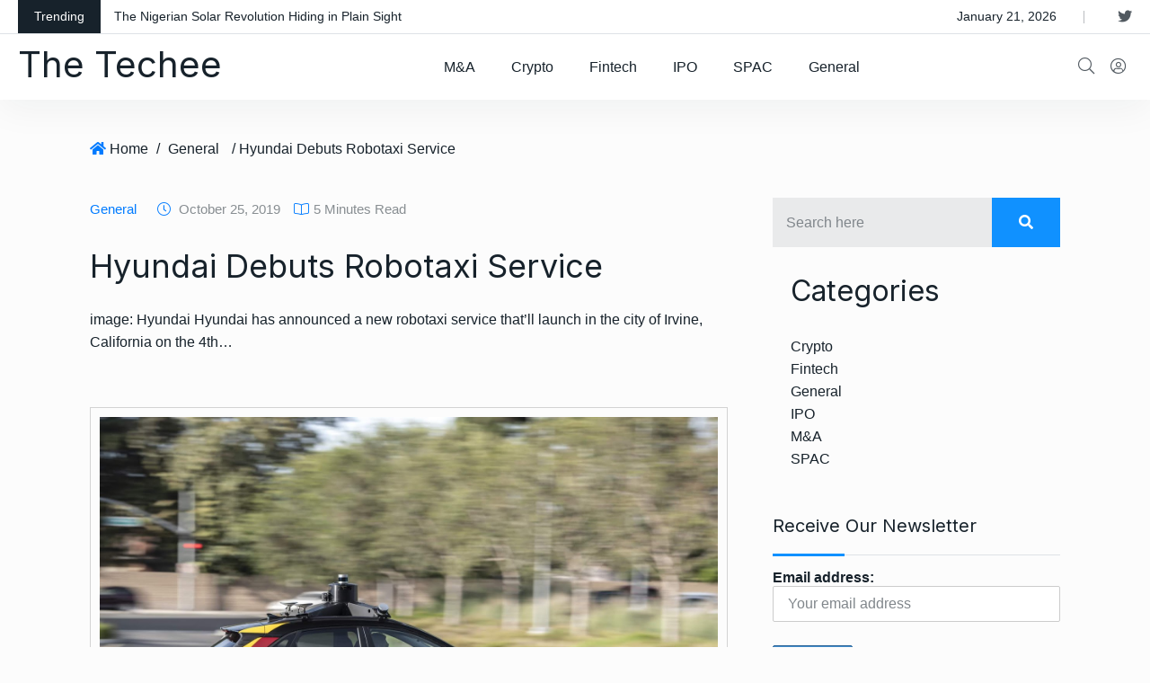

--- FILE ---
content_type: text/html; charset=UTF-8
request_url: https://thetechee.com/hyundai-debuts-robotaxi-service/
body_size: 22315
content:
<!doctype html>
<html lang="en-US">
<head>

	<meta charset="UTF-8">
	<meta name="viewport" content="width=device-width, initial-scale=1">
	<link rel="profile" href="https://gmpg.org/xfn/11">

	        
		
	  <script>
		var qs_dm_obj = {"active":true,"default":false,"switch_enable":false,"switch_preset":"qs-dark-mood-layout-3","custom_element_exclude":"","custom_element_include":"","switch_light_image":"","switch_dark_image":"","switch_dark_text":"dark","switch_light_text":"light","theme_box_shadow":false,"background_color":"","text_color":"","image_opacity":1,"image_filter":"invert","image_filter_value":"invert","adv_include_custom_element":"","title_color":"","icon_color":"","border_color":"","link_color":"","button_color":"","switch_position":"bottom-right","theme_custom_color":false,"qs_dm_lite_version":2.9,"qs_dark_mode_img":"https:\/\/thetechee.com\/wp-content\/plugins\/qs-dark-mode\/assets\/img","theme_preset":"one"};  
	  	var qs_dm_service=function(){var e=!1,t=["body","header","footer","div","section","nav","article","aside","figure","p","a","span","strong","font","i","label","small","h1","h2","h3","h4","h5","h6","ul","ol","li","form","table","tr","td ","button","img"],o=["p","a","span","strong","font","i","label","small","h1","h2","h3","h4","h5","h6","ul","ol","li","form","table","tr","td ","button","img","button",".button__icon",".elementor-inner-section",".elementor-inner-column"],s=[".element__ready__btn",".element__ready__dual__button .button__icon",".element__ready__dual__button .button__icon i"],r=[],i=document.querySelector(":root"),a=[".ab-top-menu li",".ab-top-menu li span",".ab-top-menu li a",".ab-top-menu",".ab-sub-wrapper",".ab-submenu","#adminbarsearch",".element__ready__dual__button .button__title","span","p"],d=qs_dm_obj.switch_preset,l=document.createElement("div"),n=document.createElement("div"),m=document.createElement("div"),_=document.createElement("img"),c=document.createElement("img"),u=document.createElement("label");u.setAttribute("for",qs_dm_obj.switch_preset),u.setAttribute("data-dark",qs_dm_obj.switch_dark_text),u.setAttribute("data-darkimg",qs_dm_obj.switch_dark_image),u.setAttribute("data-lightimg",qs_dm_obj.switch_light_image),u.setAttribute("data-light",qs_dm_obj.switch_light_text),u.className="qs-skip-dark-mode",function(){"qs-dark-mood-layout-8"!=d&&"qs-dark-mood-layout-9"!=d||(0==qs_dm_obj.switch_dark_image.length&&i.style.setProperty("--qs-dm-dark-icon","url("+qs_dm_obj.qs_dark_mode_img+"/dark4.svg"),0==qs_dm_obj.switch_light_image.length&&i.style.setProperty("--qs-dm-light-icon","url("+qs_dm_obj.qs_dark_mode_img+"/light3.svg"));"qs-dark-mood-layout-6"==d&&(0==qs_dm_obj.switch_dark_image.length&&i.style.setProperty("--qs-dm-dark-icon","url("+qs_dm_obj.qs_dark_mode_img+"/dark.svg"),0==qs_dm_obj.switch_light_image.length&&i.style.setProperty("--qs-dm-light-icon","url("+qs_dm_obj.qs_dark_mode_img+"/light.svg"))}();var y=document.createElement("input");function b(){getComputedStyle(i);i.style.setProperty("--qs-dm-bg",qs_dm_obj.background_color),i.style.setProperty("--qs-dm-text",qs_dm_obj.text_color),i.style.setProperty("--qs-dm-title",qs_dm_obj.title_color),i.style.setProperty("--qs-dm-icon",qs_dm_obj.icon_color),i.style.setProperty("--qs-dm-link",qs_dm_obj.link_color),i.style.setProperty("--qs-dm-btn",qs_dm_obj.button_color),i.style.setProperty("--qs-dm-border",qs_dm_obj.border_color),i.style.setProperty("--qs-dm-img-opacity",qs_dm_obj.image_opacity),"none"!=qs_dm_obj.image_filter&&i.style.setProperty("--qs-dm-img-filter",qs_dm_obj.image_filter+"("+qs_dm_obj.image_filter_value+")")}function q(){i.style.setProperty("--qs-dm-bg","#000"),i.style.setProperty("--qs-dm-text","#fff"),i.style.setProperty("--qs-dm-title","#fff"),i.style.setProperty("--qs-dm-icon","#fff"),i.style.setProperty("--qs-dm-link","#fff"),i.style.setProperty("--qs-dm-btn","#fff"),i.style.setProperty("--qs-dm-border","#fff"),i.style.setProperty("--qs-dm-img-opacity",qs_dm_obj.image_opacity),"none"!=qs_dm_obj.image_filter&&i.style.setProperty("--qs-dm-img-filter",qs_dm_obj.image_filter+"("+qs_dm_obj.image_filter_value+")")}function p(){e=!0,function(){if(Boolean(qs_dm_obj.theme_custom_color))qs_dm_obj.hasOwnProperty("qs_dm_lite_version")?q():b();else{try{var e=JSON.parse(qs_dm_obj.theme_preset)}catch(t){e=null}var t=document.querySelector(":root");null==e?(t.style.setProperty("--qs-dm-bg","#000"),t.style.setProperty("--qs-dm-text","#ffffffc7"),t.style.setProperty("--qs-dm-title","#fff"),t.style.setProperty("--qs-dm-icon","#fff"),t.style.setProperty("--qs-dm-link","#fff"),t.style.setProperty("--qs-dm-btn","#fff"),t.style.setProperty("--qs-dm-border","#fff"),t.style.setProperty("--qs-dm-img-opacity",qs_dm_obj.image_opacity),"none"!=qs_dm_obj.image_filter&&t.style.setProperty("--qs-dm-img-filter",qs_dm_obj.image_filter+"("+qs_dm_obj.image_filter_value+")")):(Object.keys(e).forEach(o=>{t.style.setProperty(o,e[o])}),t.style.setProperty("--qs-dm-img-opacity",qs_dm_obj.image_opacity),"none"!=qs_dm_obj.image_filter&&t.style.setProperty("--qs-dm-img-filter",qs_dm_obj.image_filter+"("+qs_dm_obj.image_filter_value+")"))}}(),document.querySelector("html").classList.add("qs-dm-service-enable")}function g(){e=!1,document.querySelectorAll(t.join()).forEach(e=>{window.getComputedStyle(e,"").getPropertyValue("background-color"),"var(--qs-dm-bg)"==e.style.backgroundColor&&e.style.removeProperty("background-color"),"var(--qs-dm-border)"==e.style.borderColor&&e.style.removeProperty("border-color"),"var(--qs-dm-text)"==e.style.color&&e.style.removeProperty("color"),"var(--qs-dm-title)"==e.style.color&&e.style.removeProperty("color"),"var(--qs-dm-btn)"==e.style.color&&e.style.removeProperty("color"),"var(--qs-dm-icon)"==e.style.color&&e.style.removeProperty("color"),"var(--qs-dm-link)"==e.style.color&&e.style.removeProperty("color"),"var(--qs-dm-img-opacity)"==e.style.opacity&&e.style.removeProperty("opacity"),"var(--qs-dm-img-filter)"==e.style.filter&&e.style.removeProperty("filter"),"none"==e.style.boxShadow&&e.style.removeProperty("box-shadow")}),document.querySelector("html").classList.remove("qs-dm-service-enable")}function f(e){switch((e||"").replace(/\s+/g,"").toLowerCase()){case"transparent":case"":case"rgba(0,0,0,0)":return!0;default:return!1}}function h(){if(qs_dm_obj.hasOwnProperty("qs_swap_images")){let s=document.getElementsByTagName("img");for(var e=0;e<s.length;e++)if("qs_real_src"in s[e].dataset){var t=s[e].dataset.qs_real_src,o=s[e].dataset.qs_real_srcset;s[e].src=t,s[e].srcset=o}}}function v(){let e=document.querySelectorAll(t.join());qs_dm_obj.hasOwnProperty("qs_swap_image_enable")&&qs_dm_obj.qs_swap_image_enable&&function(){if(qs_dm_obj.hasOwnProperty("qs_swap_images")){let r=document.getElementsByTagName("img"),i=qs_dm_obj.qs_swap_images;for(var e=0;e<r.length;e++){var t=r[e].src;if(t.trim()in i){var o=r[e].src,s=r[e].srcset;r[e].src=i[t],r[e].srcset=i[t],r[e].dataset.qs_real_src=o,r[e].dataset.qs_real_srcset=s}}}}(),e.forEach(e=>{if(e.classList.contains("qs-dm-switcher-btn"))return;if(e.classList.contains("qs-dm-switcher-btn"))return;if(e.classList.contains("ab-icon"))return;if(e.classList.contains("ab-item"))return;if(e.classList.contains("menupop"))return;if(e.classList.contains("nojq"))return;if(e.classList.contains("screen-reader-shortcut"))return;if(e.classList.contains("quicklinks"))return;if(e.classList.contains("ab-top-menu"))return;if(e.classList.contains("qs-skip-dark-mode"))return;if(function(e){let t=!1,o=a.join();return a.every(s=>{e.matches(o)&&(t=!0)}),t}(e))return;const t=window.getComputedStyle(e,""),i=t.getPropertyValue("background-image"),d=t.getPropertyValue("background-color"),l=e.getAttribute("bg-gradient"),n=e.style.backgroundColor;e.style.backgroundImage;i.includes("gradient")||l?(e.removeAttribute("bg-gradient"),e.style.backgroundImage="var(--qs-dm-bg)",l||i.startsWith("linear-gradient")?(e.removeAttribute("bg-gradient"),e.style.removeProperty("background-image"),e.style.background=l):(e.setAttribute("bg-gradient",i),e.style.backgroundImage="var(--qs-dm-bg)")):function(e){let t=!0,s=o.join();return o.every(o=>{e.matches(s)&&(t=!1)}),t}(e)&&(f(d)&&f(n)||e.style.setProperty("background-color","var(--qs-dm-bg)")),e.style.setProperty("border-color","var(--qs-dm-border)"),"A"==e.nodeName?e.style.setProperty("color","var(--qs-dm-link)"):"BUTTON"==e.nodeName?e.style.setProperty("color","var(--qs-dm-btn)"):"IMG"==e.nodeName?(e.style.setProperty("opacity","var(--qs-dm-img-opacity)"),"none"!=qs_dm_obj.image_filter&&function(e){let t=!1,o=r.join();return r.every(s=>{e.matches(o)&&(t=!0)}),t}(e)&&e.style.setProperty("filter","var(--qs-dm-img-filter)"),e.style.removeProperty("border-color"),e.style.removeProperty("background-color")):"H1"==e.nodeName||"H2"==e.nodeName||"H3"==e.nodeName||"H4"==e.nodeName||"H5"==e.nodeName||"H6"==e.nodeName?e.style.setProperty("color","var(--qs-dm-title)"):"I"==e.nodeName?e.style.setProperty("color","var(--qs-dm-icon)"):"SPAN"==e.nodeName?e.style.setProperty("color","var(--qs-dm-icon)"):function(e){let t=!0,o=s.join();return s.every(s=>{e.matches(o)&&(t=!1)}),t}(e)&&e.style.setProperty("color","var(--qs-dm-text)"),qs_dm_obj.theme_box_shadow||(e.style.boxShadow="none")})}return y.type="checkbox",y.className="switch qs-skip-dark-mode",y.setAttribute("id",qs_dm_obj.switch_preset),qs_dm_obj.default?y.setAttribute("checked","checked"):y.setAttribute("checked","0"),{bootstrap:function(){document.querySelector("html").classList.add("qs-dm-service-enable")},drill_element:v,include_tags:function(){qs_dm_obj.custom_element_include&&qs_dm_obj.custom_element_include.split(",").forEach(e=>{t.push(e.trim())})},include_img_tags:function(){qs_dm_obj.adv_include_img_element&&qs_dm_obj.adv_include_img_element.split(",").forEach(e=>{r.push(e.trim())})},exclude_tags:function(){-1!==t.indexOf(".widget_search .input-box input")&&t.splice(t.indexOf(".widget_search .input-box input"),1),qs_dm_obj.custom_element_exclude&&qs_dm_obj.custom_element_exclude.split(",").forEach(e=>{void 0!==document.querySelector(e)&&null!=document.querySelector(e)&&(document.querySelector(e).classList.add("qs-skip-dark-mode"),a.push(e))})},button_enable:function(){qs_dm_obj.switch_enable&&(l.addEventListener("click",this.image_switcher),c.src=qs_dm_obj.switch_dark_image,_.src=qs_dm_obj.switch_light_image,n.classList="switch_common qs-skip-dark-mode ",l.classList="qs-skip-dark-mode qs-dark-mood-layout-common "+d,m.classList="md_switch qs-skip-dark-mode",m.appendChild(y),m.appendChild(u),n.appendChild(m),l.appendChild(n),l.setAttribute("style",function(e=""){return"top-right"==e?"position: fixed; top: 50px; right: 20px; z-index: 999;":"top-left"==e?"position: fixed; top: 50px; left: 20px; z-index: 999;":"top-center"==e?"position: fixed; top: 20px; left: 50%; z-index: 999;":"bottom-left"==e?"position: fixed; bottom: 20px; left: 20px; z-index: 999;":"bottom-center"==e?"position: fixed; bottom: 20px; left: 50%; z-index: 999;":"position: fixed; bottom: 20px; right: 20px; z-index: 999;"}(qs_dm_obj.switch_position)),document.body.appendChild(l))},image_switcher:function(){qs_dm_obj.default,1==y.checked&&(p(),v()),1!=y.checked&&(g(),h())},dark_image_swap_reverse:h,activate:p,deactivate:g,status:function(){return e}}};function qs_plugin_dark_mode_initial_loader(e=!1){let t=qs_dm_obj.active,o=qs_dm_obj.default;if(t){var s=qs_dm_service();s.include_tags(),s.include_img_tags(),s.exclude_tags(),o&&(s.bootstrap(),s.activate(),s.drill_element()),e&&s.button_enable()}e&&document.querySelector(".qs-dark-mood-layout-shortcode")&&document.querySelector(".qs-dark-mood-layout-shortcode").addEventListener("click",function(){1==this.checked?(s.activate(),s.drill_element()):s.deactivate()})}qs_plugin_dark_mode_initial_loader(),document.addEventListener("DOMContentLoaded",function(e){qs_plugin_dark_mode_initial_loader(!0);for(var t=document.querySelectorAll(".qs-dark-mode-preloader-overlay"),o=0;o<t.length;++o)t[o].classList.add("qs-active")});	  </script>	

	<meta name='robots' content='index, follow, max-image-preview:large, max-snippet:-1, max-video-preview:-1' />

	<!-- This site is optimized with the Yoast SEO plugin v26.8 - https://yoast.com/product/yoast-seo-wordpress/ -->
	<title>Hyundai Debuts Robotaxi Service - The Techee</title>
	<link rel="canonical" href="https://thetechee.com/hyundai-debuts-robotaxi-service/" />
	<meta property="og:locale" content="en_US" />
	<meta property="og:type" content="article" />
	<meta property="og:title" content="Hyundai Debuts Robotaxi Service - The Techee" />
	<meta property="og:description" content="image: Hyundai Hyundai has announced a new robotaxi service that&#8217;ll launch in the city of Irvine, California on the 4th of November.&nbsp;The new robotaxi service, dubbed BotRide, is developed in collaboration with Pony.ai, a well-known self-driving startup, and Via, a popular ride-sharing service. Pony.ai is responsible for the self-driving technology while Via caters to the&nbsp;app [&hellip;]" />
	<meta property="og:url" content="https://thetechee.com/hyundai-debuts-robotaxi-service/" />
	<meta property="og:site_name" content="The Techee" />
	<meta property="article:published_time" content="2019-10-25T21:47:00+00:00" />
	<meta property="article:modified_time" content="2021-12-03T21:59:28+00:00" />
	<meta property="og:image" content="https://thetechee.com/wp-content/uploads/2019/10/Large-38970-HyundaiAutonomousCarsHittheStreetsinIrvineCalifornia.jpg" />
	<meta property="og:image:width" content="1600" />
	<meta property="og:image:height" content="1066" />
	<meta property="og:image:type" content="image/jpeg" />
	<meta name="author" content="T. Bone Pickens" />
	<meta name="twitter:card" content="summary_large_image" />
	<meta name="twitter:creator" content="@readthetechee" />
	<meta name="twitter:site" content="@readthetechee" />
	<meta name="twitter:label1" content="Written by" />
	<meta name="twitter:data1" content="T. Bone Pickens" />
	<meta name="twitter:label2" content="Est. reading time" />
	<meta name="twitter:data2" content="2 minutes" />
	<script type="application/ld+json" class="yoast-schema-graph">{"@context":"https://schema.org","@graph":[{"@type":"Article","@id":"https://thetechee.com/hyundai-debuts-robotaxi-service/#article","isPartOf":{"@id":"https://thetechee.com/hyundai-debuts-robotaxi-service/"},"author":{"name":"T. Bone Pickens","@id":"https://thetechee.com/#/schema/person/6ddcf9d9c2043f80f96380d6e25f8ab4"},"headline":"Hyundai Debuts Robotaxi Service","datePublished":"2019-10-25T21:47:00+00:00","dateModified":"2021-12-03T21:59:28+00:00","mainEntityOfPage":{"@id":"https://thetechee.com/hyundai-debuts-robotaxi-service/"},"wordCount":388,"commentCount":0,"publisher":{"@id":"https://thetechee.com/#organization"},"image":{"@id":"https://thetechee.com/hyundai-debuts-robotaxi-service/#primaryimage"},"thumbnailUrl":"https://thetechee.com/wp-content/uploads/2019/10/Large-38970-HyundaiAutonomousCarsHittheStreetsinIrvineCalifornia.jpg","keywords":["Autonomy"],"articleSection":["General"],"inLanguage":"en-US","potentialAction":[{"@type":"CommentAction","name":"Comment","target":["https://thetechee.com/hyundai-debuts-robotaxi-service/#respond"]}]},{"@type":"WebPage","@id":"https://thetechee.com/hyundai-debuts-robotaxi-service/","url":"https://thetechee.com/hyundai-debuts-robotaxi-service/","name":"Hyundai Debuts Robotaxi Service - The Techee","isPartOf":{"@id":"https://thetechee.com/#website"},"primaryImageOfPage":{"@id":"https://thetechee.com/hyundai-debuts-robotaxi-service/#primaryimage"},"image":{"@id":"https://thetechee.com/hyundai-debuts-robotaxi-service/#primaryimage"},"thumbnailUrl":"https://thetechee.com/wp-content/uploads/2019/10/Large-38970-HyundaiAutonomousCarsHittheStreetsinIrvineCalifornia.jpg","datePublished":"2019-10-25T21:47:00+00:00","dateModified":"2021-12-03T21:59:28+00:00","breadcrumb":{"@id":"https://thetechee.com/hyundai-debuts-robotaxi-service/#breadcrumb"},"inLanguage":"en-US","potentialAction":[{"@type":"ReadAction","target":["https://thetechee.com/hyundai-debuts-robotaxi-service/"]}]},{"@type":"ImageObject","inLanguage":"en-US","@id":"https://thetechee.com/hyundai-debuts-robotaxi-service/#primaryimage","url":"https://thetechee.com/wp-content/uploads/2019/10/Large-38970-HyundaiAutonomousCarsHittheStreetsinIrvineCalifornia.jpg","contentUrl":"https://thetechee.com/wp-content/uploads/2019/10/Large-38970-HyundaiAutonomousCarsHittheStreetsinIrvineCalifornia.jpg","width":1600,"height":1066},{"@type":"BreadcrumbList","@id":"https://thetechee.com/hyundai-debuts-robotaxi-service/#breadcrumb","itemListElement":[{"@type":"ListItem","position":1,"name":"Home","item":"https://thetechee.com/"},{"@type":"ListItem","position":2,"name":"Hyundai Debuts Robotaxi Service"}]},{"@type":"WebSite","@id":"https://thetechee.com/#website","url":"https://thetechee.com/","name":"The Techee","description":"Startups, Venture Capital, Private Equity, Mergers &amp; Acquisitions News on the go.","publisher":{"@id":"https://thetechee.com/#organization"},"potentialAction":[{"@type":"SearchAction","target":{"@type":"EntryPoint","urlTemplate":"https://thetechee.com/?s={search_term_string}"},"query-input":{"@type":"PropertyValueSpecification","valueRequired":true,"valueName":"search_term_string"}}],"inLanguage":"en-US"},{"@type":"Organization","@id":"https://thetechee.com/#organization","name":"The Techee","url":"https://thetechee.com/","logo":{"@type":"ImageObject","inLanguage":"en-US","@id":"https://thetechee.com/#/schema/logo/image/","url":"https://thetechee.com/wp-content/uploads/2023/06/EmbeddedImage.png","contentUrl":"https://thetechee.com/wp-content/uploads/2023/06/EmbeddedImage.png","width":500,"height":485,"caption":"The Techee"},"image":{"@id":"https://thetechee.com/#/schema/logo/image/"},"sameAs":["https://x.com/readthetechee"]},{"@type":"Person","@id":"https://thetechee.com/#/schema/person/6ddcf9d9c2043f80f96380d6e25f8ab4","name":"T. Bone Pickens","image":{"@type":"ImageObject","inLanguage":"en-US","@id":"https://thetechee.com/#/schema/person/image/","url":"https://secure.gravatar.com/avatar/?s=96&d=mm&r=g","contentUrl":"https://secure.gravatar.com/avatar/?s=96&d=mm&r=g","caption":"T. Bone Pickens"},"url":"https://thetechee.com/author/06159976279520677389/"}]}</script>
	<!-- / Yoast SEO plugin. -->


<link rel='dns-prefetch' href='//www.googletagmanager.com' />
<link rel='dns-prefetch' href='//fonts.googleapis.com' />
<link rel="alternate" type="application/rss+xml" title="The Techee &raquo; Feed" href="https://thetechee.com/feed/" />
<link rel="alternate" type="application/rss+xml" title="The Techee &raquo; Comments Feed" href="https://thetechee.com/comments/feed/" />
<link rel="alternate" type="application/rss+xml" title="The Techee &raquo; Hyundai Debuts Robotaxi Service Comments Feed" href="https://thetechee.com/hyundai-debuts-robotaxi-service/feed/" />
<link rel="alternate" title="oEmbed (JSON)" type="application/json+oembed" href="https://thetechee.com/wp-json/oembed/1.0/embed?url=https%3A%2F%2Fthetechee.com%2Fhyundai-debuts-robotaxi-service%2F" />
<link rel="alternate" title="oEmbed (XML)" type="text/xml+oembed" href="https://thetechee.com/wp-json/oembed/1.0/embed?url=https%3A%2F%2Fthetechee.com%2Fhyundai-debuts-robotaxi-service%2F&#038;format=xml" />
<meta property="og:title" content="Hyundai Debuts Robotaxi Service"/><meta property="og:type" content="article"/><meta property="og:url" content="https://thetechee.com/hyundai-debuts-robotaxi-service/"/><meta property="og:site_name" content="The Techee"/><meta property="og:image" content="https://thetechee.com/wp-content/uploads/2019/10/Large-38970-HyundaiAutonomousCarsHittheStreetsinIrvineCalifornia.jpg"/><style id='wp-img-auto-sizes-contain-inline-css' type='text/css'>
img:is([sizes=auto i],[sizes^="auto," i]){contain-intrinsic-size:3000px 1500px}
/*# sourceURL=wp-img-auto-sizes-contain-inline-css */
</style>
<style id='wp-emoji-styles-inline-css' type='text/css'>

	img.wp-smiley, img.emoji {
		display: inline !important;
		border: none !important;
		box-shadow: none !important;
		height: 1em !important;
		width: 1em !important;
		margin: 0 0.07em !important;
		vertical-align: -0.1em !important;
		background: none !important;
		padding: 0 !important;
	}
/*# sourceURL=wp-emoji-styles-inline-css */
</style>
<link rel='stylesheet' id='wp-block-library-css' href='https://thetechee.com/wp-includes/css/dist/block-library/style.min.css?ver=6.9' type='text/css' media='all' />
<style id='classic-theme-styles-inline-css' type='text/css'>
/*! This file is auto-generated */
.wp-block-button__link{color:#fff;background-color:#32373c;border-radius:9999px;box-shadow:none;text-decoration:none;padding:calc(.667em + 2px) calc(1.333em + 2px);font-size:1.125em}.wp-block-file__button{background:#32373c;color:#fff;text-decoration:none}
/*# sourceURL=/wp-includes/css/classic-themes.min.css */
</style>
<link rel='stylesheet' id='qs-dark-mode-swicther-button-style-css' href='https://thetechee.com/wp-content/plugins/qs-dark-mode/block/build/blocks/block-1/style-index.css?ver=1.0' type='text/css' media='all' />
<link rel='stylesheet' id='qs-dark-mode-fnd-css' href='https://thetechee.com/wp-content/plugins/qs-dark-mode/assets/css/frontend.css?ver=6.9' type='text/css' media='1768967543' />
<style id='qs-dark-mode-fnd-inline-css' type='text/css'>
:root{--qs-dm-border:#000;--qs-dm-link:#fff;--qs-dm-text:#fff;--qs-dm-title:#fff;--qs-dm-icon:#fff;--qs-dm-btn:#000;--qs-dm-bg:#000;--qs-dm-img-opacity:1;--qs-dm-img-filter:none;--qs-dm-dark-default-icon:url('../img/dark.svg');--qs-dm-dark-default4-icon:url('../img/dark4.svg');--qs-dm-light-default-icon:url('../img/light.svg');--qs-dm-light3-default-icon:url('../img/light3.svg')}.qs-dark-mood-area{margin-top:100px}.qs-dark-mood-light{background:#f6f6f6;padding:50px}.qs-dark-mood-dark{background:#1a1a1a;padding:50px}.qs-dark-mood-layout-1{margin-bottom:5px}.qs-dark-mood-layout-1 .switch_common{margin:0;padding:0;list-style-type:none}.qs-dark-mood-layout-1 .switch_common>.md_switch{margin-right:10px;vertical-align:middle;display:inline-block;text-align:center}.qs-dark-mood-layout-1 .switch_common>.md_switch:last-child{margin-right:0}.qs-dark-mood-layout-1 .switch_common .switch{visibility:hidden;margin-left:-9999px;position:absolute}.qs-dark-mood-layout-1 .switch_common label{margin-bottom:0}.qs-dark-mood-layout-1 .switch_common .switch+label{display:block;position:relative;cursor:pointer;outline:0;border-radius:30px;border:4px solid #e8e8e8;user-select:none}.qs-dark-mood-layout-1 .switch_common .switch+label:after,.qs-dark-mood-layout-1 .switch_common .switch+label:before{content:"";display:block;height:100%;width:100%;position:absolute}.qs-dark-mood-layout-1 .switch_common .switch+label:before{right:0;background:#e8e8e8;border-radius:75px;left:-2px;top:0;width:102%}.qs-dark-mood-layout-1 .switch_common .switch+label:after{border-radius:45px;box-shadow:0 2px 12px rgba(0,0,0,.1);content:attr(data-light);line-height:36px;font-family:sans-serif;left:0;top:0}.qs-dark-mood-layout-1 .md_switch .switch+label{height:36px;width:170px}.qs-dark-mood-layout-1 .md_switch .switch:checked+label:after{margin-left:84px;content:attr(data-dark);box-shadow:0 2px 12px rgba(255,255,255,.1)}.qs-dark-mood-layout-1 .md_switch .switch+label:after{width:86px;height:36px}.qs-dark-mood-layout-1 .switch_common .switch:checked+label:before{background-color:#303030}.qs-dark-mood-layout-1 .switch_common .switch+label:after{background-color:#fff;text-align:center}.qs-dark-mood-layout-2{margin-bottom:50px}.qs-dark-mood-layout-2 .switch_common{margin:0;padding:0;list-style-type:none}.qs-dark-mood-layout-2 .switch_common>.md_switch{margin-right:10px;vertical-align:middle;display:inline-block;text-align:center}.qs-dark-mood-layout-2 .switch_common>.md_switch:last-child{margin-right:0}.qs-dark-mood-layout-2 .switch_common .switch{visibility:hidden;margin-left:-9999px;position:absolute}.qs-dark-mood-layout-2 .switch_common label{margin-bottom:0}.qs-dark-mood-layout-2 .switch_common .switch+label{display:block;position:relative;cursor:pointer;outline:0;border-radius:30px;border:4px solid #ffb848;user-select:none}.qs-dark-mood-layout-2 .switch_common .switch+label:after,.qs-dark-mood-layout-2 .switch_common .switch+label:before{content:"";display:block;height:100%;width:100%;position:absolute}.qs-dark-mood-layout-2 .switch_common .switch+label:before{right:0;background:#ffb848;border-radius:75px;left:-2px;top:0;width:104%}.qs-dark-mood-layout-2 .switch_common .switch+label:after{background-color:#fff;border-radius:45px;line-height:45px;font-family:sans-serif;left:0;top:0}.qs-dark-mood-layout-2 .switch_common .switch:checked+label:before{background-color:#b848ff}.qs-dark-mood-layout-2 .switch_common .switch:checked+label{border-color:#b848ff}.qs-dark-mood-layout-2 .md_switch .switch+label{height:32px;width:85px}.qs-dark-mood-layout-2 .md_switch .switch+label:after{width:33px;height:30px}.qs-dark-mood-layout-common .switch_common .switch+label:after{text-align:center}.qs-dark-mood-layout-2 .md_switch .switch:checked+label:after{margin-left:46px}.qs-dark-mood-layout-3{margin-bottom:50px}.qs-dark-mood-layout-3 .switch_common{margin:0;padding:0;list-style-type:none}.qs-dark-mood-layout-3 .switch_common>.md_switch{margin-right:10px;vertical-align:middle;display:inline-block;text-align:center}.qs-dark-mood-layout-3 .switch_common>.md_switch:last-child{margin-right:0}.qs-dark-mood-layout-3 .switch_common .switch{visibility:hidden;margin-left:-9999px;position:absolute}.qs-dark-mood-layout-3 .switch_common label{margin-bottom:0}.qs-dark-mood-layout-3 .switch_common .switch+label{display:block;position:relative;cursor:pointer;outline:0;border-radius:30px;border:1px solid #d1d1d1;user-select:none}.qs-dark-mood-layout-3 .switch_common .switch+label:after,.qs-dark-mood-layout-3 .switch_common .switch+label:before{content:"";display:block;height:100%;width:100%;position:absolute}.qs-dark-mood-layout-3 .switch_common .switch+label:before{right:0;background:0 0;border-radius:75px;left:0;top:0;width:100%;height:100%}.qs-dark-mood-layout-3 .switch_common .switch+label:after{background-color:#fdd711;border-radius:45px;box-shadow:0 2px 12px rgba(0,0,0,.1);content:attr(data-light);line-height:36px;font-family:sans-serif;left:-1px;top:-1px;text-transform:uppercase}.qs-dark-mood-layout-3 .switch_common .switch:checked+label:before{background-color:transparent}.qs-dark-mood-layout-3 .md_switch .switch+label{height:36px;width:140px}.qs-dark-mood-layout-3 .md_switch .switch+label:after{width:67px;height:38px}.qs-dark-mood-layout-3 .md_switch .switch:checked+label:after{margin-left:73px;content:attr(data-dark);box-shadow:0 2px 12px rgba(255,255,255,.1);left:1px}.qs-dark-mood-layout-4{margin-bottom:50px}.qs-dark-mood-layout-4 .switch_common{margin:0;padding:0;list-style-type:none}.qs-dark-mood-layout-4 .switch_common>.md_switch{margin-right:10px;vertical-align:middle;display:inline-block;text-align:center}.qs-dark-mood-layout-4 .switch_common>.md_switch:last-child{margin-right:0}.qs-dark-mood-layout-4 .switch_common .switch{visibility:hidden;margin-left:-9999px;position:absolute}.qs-dark-mood-layout-4 .switch_common label{margin-bottom:0}.qs-dark-mood-layout-4 .switch_common .switch+label{display:block;position:relative;cursor:pointer;outline:0;border-radius:30px;border:1px solid #d1d1d1;padding:5px;user-select:none}.qs-dark-mood-layout-4 .switch_common .switch+label:after,.qs-dark-mood-layout-4 .switch_common .switch+label:before{content:"";display:block;height:100%;width:100%;position:absolute}.qs-dark-mood-layout-4 .switch_common .switch+label:before{right:0;background:0 0;border-radius:75px;left:0;top:0;width:100%;height:100%}.qs-dark-mood-layout-4 .switch_common .switch+label:after{background-color:#1a1a1a;color:#fff;border-radius:45px;box-shadow:0 2px 12px rgba(0,0,0,.1);content:attr(data-light);line-height:27px;font-size:12px;padding: 2px 0;font-family:sans-serif;left:5px;top:9px;text-transform:uppercase}.qs-dark-mood-layou-4 .switch_common .switch:checked+label:before{background-color:transparent}.qs-dark-mood-layout-4 .md_switch .switch+label{height:35px;width:153px}.qs-dark-mood-layout-4 .md_switch .switch+label:after{width:67px;height:24px}.qs-dark-mood-layout-4 .md_switch .switch:checked+label:after{margin-left:76px;content:attr(data-dark);left:1px}.qs-dark-mood-layout-5{margin-bottom:50px}.qs-dark-mood-layout-5 .switch_common{margin:0;padding:0;list-style-type:none}.qs-dark-mood-layout-5 .switch_common>.md_switch{margin-right:10px;vertical-align:middle;display:inline-block;text-align:center}.qs-dark-mood-layout-5 .switch_common>.md_switch:last-child{margin-right:0}.qs-dark-mood-layout-5 .switch_common .switch{visibility:hidden;margin-left:-9999px;position:absolute}.qs-dark-mood-layout-5 .switch_common label{margin-bottom:0}.qs-dark-mood-layout-5 .switch_common .switch+label{display:block;position:relative;cursor:pointer;outline:0;border-radius:0;border:1px solid #a1a1a1;user-select:none}.qs-dark-mood-layout-5 .switch_common .switch+label:after,.qs-dark-mood-layout-5 .switch_common .switch+label:before{content:"";display:block;height:100%;width:100%;position:absolute}.qs-dark-mood-layout-5 .switch_common .switch+label:before{right:0;background:0 0;border-radius:75px;left:0;top:0;width:100%;height:100%}.qs-dark-mood-layout-5 .switch_common .switch+label:after{background-color:#000;color:#fff;border-radius:0;box-shadow:0 2px 12px rgba(0,0,0,.1);content:attr(data-light);line-height:36px;font-family:sans-serif;left:-1px;top:-1px;text-transform:uppercase}.qs-dark-mood-layout-5 .switch_common .switch:checked+label:before{background-color:transparent}.qs-dark-mood-layout-5 .md_switch .switch+label{height:36px;width:120px}.qs-dark-mood-layout-5 .md_switch .switch+label:after{width:60px;height:38px}.qs-dark-mood-layout-5 .md_switch .switch:checked+label:after{margin-left:60px;content:attr(data-dark);box-shadow:0 2px 12px rgba(255,255,255,.1);left:1px}.qs-dark-mood-layout-6{margin-bottom:50px}.qs-dark-mood-layout-6 .switch_common{margin:0;padding:0;list-style-type:none}.qs-dark-mood-layout-6 .switch_common>.md_switch{margin-right:10px;vertical-align:middle;display:inline-block;text-align:center}.qs-dark-mood-layout-6 .switch_common>.md_switch:last-child{margin-right:0}.qs-dark-mood-layout-6 .switch_common .switch{visibility:hidden;margin-left:-9999px;position:absolute}.qs-dark-mood-layout-6 .switch_common label{margin-bottom:0}.qs-dark-mood-layout-6 .switch_common .switch+label{display:block;position:relative;cursor:pointer;outline:0;border-radius:30px;border:4px solid #03c581;user-select:none}.qs-dark-mood-layout-6 .switch_common .switch+label:after,.qs-dark-mood-layout-6 .switch_common .switch+label:before{content:"";display:block;height:100%;width:100%;position:absolute}.qs-dark-mood-layout-6 .switch_common .switch+label:before{right:0;background:#03c581;border-radius:75px;left:-2px;top:0;width:104%}.qs-dark-mood-layout-6 .switch_common .switch+label:after{background-color:#fff;border-radius:45px;line-height:45px;font-family:sans-serif;left:0;top:0;text-align:center;background-image:var(--qs-dm-light-default-icon);background-position:center;background-size:auto;background-repeat:no-repeat}.qs-dark-mood-layout-6 .switch_common .switch:checked+label:before{background-color:#ff005c}.qs-dark-mood-layout-6 .switch_common .switch:checked+label{border-color:#ff005c}.qs-dark-mood-layout-6 .md_switch .switch+label{height:38px;width:85px}.qs-dark-mood-layout-6 .md_switch .switch+label:after{width:31px;height:31px}.qs-dark-mood-layout-6 .md_switch .switch:checked+label:after{margin-left:46px;background-image:var(--qs-dm-dark-default-icon)}.qs-dark-mood-layout-7{margin-bottom:50px}.qs-dark-mood-layout-7 .switch_common{margin:0;padding:0;list-style-type:none}.qs-dark-mood-layout-7 .switch_common>.md_switch{margin-right:10px;vertical-align:middle;display:inline-block;text-align:center}.qs-dark-mood-layout-7 .switch_common>.md_switch:last-child{margin-right:0}.qs-dark-mood-layout-7 .switch_common .switch{visibility:hidden;margin-left:-9999px;position:absolute}.qs-dark-mood-layout-7 .switch_common label{margin-bottom:0}.qs-dark-mood-layout-7 .switch_common .switch+label{display:block;position:relative;cursor:pointer;outline:0;border-radius:30px;border:2px solid #03c581;user-select:none;text-align:right}.qs-dark-mood-layout-7 .switch_common .switch+label:after,.qs-dark-mood-layout-7 .switch_common .switch+label:before{content:"";display:block;height:100%;width:100%;position:absolute}.qs-dark-mood-layout-7 .switch_common .switch+label:before{right:0;background:#03c581;border-radius:75px;left:-2px;top:0;width:93%;content:attr(data-light);line-height:25px;padding-right:10px;font-family:sans-serif;color:#fff}.qs-dark-mood-layout-7 .switch_common .switch+label:after{background-color:#fff;border-radius:45px;line-height:45px;font-family:sans-serif;left:0;top:0}.qs-dark-mood-layout-7 .switch_common .switch:checked+label:before{background-color:#03c581;content:attr(data-dark);padding-left:10px;padding-right:0}.qs-dark-mood-layout-7 .switch_common .switch:checked+label{border-color:#03c581;text-align:left}.qs-dark-mood-layout-7 .md_switch .switch+label{height:28px;width:88px}.qs-dark-mood-layout-7 .md_switch .switch+label:after{width:28px;height:28px}.qs-dark-mood-layout-7 .md_switch .switch:checked+label:after{margin-left:60px}.qs-dark-mood-layout-8{margin-bottom:50px}.qs-dark-mood-layout-8 .switch_common{margin:0;padding:0;list-style-type:none}.qs-dark-mood-layout-8 .switch_common>.md_switch{margin-right:10px;vertical-align:middle;display:inline-block;text-align:center}.qs-dark-mood-layout-8 .switch_common>.md_switch:last-child{margin-right:0}.qs-dark-mood-layout-8 .switch_common .switch{visibility:hidden;margin-left:-9999px;position:absolute}.qs-dark-mood-layout-8 .switch_common label{margin-bottom:0}.qs-dark-mood-layout-8 .switch_common .switch+label{display:block;position:relative;cursor:pointer;outline:0;border-radius:50%;border:0;user-select:none}.qs-dark-mood-layout-8 .switch_common .switch+label:after,.qs-dark-mood-layout-8 .switch_common .switch+label:before{content:"";display:block;height:100%;width:100%;position:absolute}.qs-dark-mood-layout-8 .switch_common .switch+label:before{right:0;background:0 0;border-radius:50%;left:0;top:0;width:104%}.qs-dark-mood-layout-8 .switch_common .switch+label:after{background-color:#8f00ff;border-radius:45px;line-height:45px;font-family:sans-serif;left:0;top:0;text-align:center;background-image:var(--qs-dm-light3-default-icon);background-position:center;background-size:auto;background-repeat:no-repeat}.qs-dark-mood-layout-8 .switch_common .switch:checked+label:before{background-color:transparent}.qs-dark-mood-layout-8 .md_switch .switch+label{height:45px;width:45px}.qs-dark-mood-layout-8 .md_switch .switch+label:after{width:45px;height:45px}.qs-dark-mood-layout-8 .md_switch .switch:checked+label:after{margin-left:0;background:#f90 var(--qs-dm-dark-default4-icon);z-index:9;background-position:center;background-repeat:no-repeat}.qs-dark-mood-layout-9{margin-bottom:50px}.qs-dark-mood-layout-9 .switch_common{margin:0;padding:0;list-style-type:none}.qs-dark-mood-layout-9 .switch_common>.md_switch{margin-right:10px;vertical-align:middle;display:inline-block;text-align:center}.qs-dark-mood-layout-9 .switch_common>.md_switch:last-child{margin-right:0}.qs-dark-mood-layout-9 .switch_common .switch{visibility:hidden;margin-left:-9999px;position:absolute}.qs-dark-mood-layout-9 .switch_common label{margin-bottom:0}.qs-dark-mood-layout-9 .switch_common .switch+label{display:block;position:relative;cursor:pointer;outline:0;border-radius:30px;border:0;user-select:none}.qs-dark-mood-layout-9 .switch_common .switch+label:after,.qs-dark-mood-layout-9 .switch_common .switch+label:before{content:"";display:block;height:100%;width:100%;position:absolute}.qs-dark-mood-layout-9 .switch_common .switch+label:before{right:0;background:#e8e8e8;border-radius:75px;left:0;top:0;width:104%}.qs-dark-mood-layout-9 .switch_common .switch+label:after{background-color:#f90;border-radius:45px;line-height:45px;font-family:sans-serif;left:0;top:-3px;text-align:center;background-image:var(--qs-dm-light3-default-icon);background-position:center;background-size:auto;background-repeat:no-repeat;z-index:9}.qs-dark-mood-layout-9 .switch_common .switch:checked+label:before{background-color:#e8e8e8}.qs-dark-mood-layout-9 .switch_common .switch:checked+label{border-color:#ff005c}.qs-dark-mood-layout-9 .md_switch .switch+label{height:26px;width:75px}.qs-dark-mood-layout-9 .md_switch .switch+label:after{width:32px;height:32px}.qs-dark-mood-layout-9 .md_switch .switch:checked+label:after{margin-left:46px;background-image:var(--qs-dm-dark-default4-icon)}.qs-dark-mood-layout-10{margin-bottom:50px}.qs-dark-mood-layout-10 .switch_common{margin:0;padding:0;list-style-type:none}.qs-dark-mood-layout-10 .switch_common>.md_switch{margin-right:10px;vertical-align:middle;display:inline-block;text-align:center}.qs-dark-mood-layout-10 .switch_common>.md_switch:last-child{margin-right:0}.qs-dark-mood-layout-10 .switch_common .switch{visibility:hidden;margin-left:-9999px;position:absolute}.qs-dark-mood-layout-10 .switch_common label{margin-bottom:0}.qs-dark-mood-layout-10 .switch_common .switch+label{display:block;position:relative;cursor:pointer;outline:0;border-radius:50%;border:8px solid #ffb848;user-select:none}.qs-dark-mood-layout-10 .switch_common .switch+label:after,.qs-dark-mood-layout-10 .switch_common .switch+label:before{content:"";display:block;height:100%;width:100%;position:absolute}.qs-dark-mood-layout-10 .switch_common .switch+label:before{right:0;background:#000;border-radius:75px;left:-2px;top:0;width:104%}.qs-dark-mood-layout-10 .switch_common .switch+label:after{background-color:#fff;border-radius:0;line-height:45px;font-family:sans-serif;left:-13px;top:0}.qs-dark-mood-layout-10 .switch_common .switch:checked+label:before{background-color:#000}.qs-dark-mood-layout-10 .switch_common .switch:checked+label{border-color:#ffb848}.qs-dark-mood-layout-10 .md_switch .switch+label{height:28px;width:28px;overflow:hidden}.qs-dark-mood-layout-10 .md_switch .switch+label:after{width:28px;height:28px}.qs-dark-mood-layout-10 .md_switch .switch:checked+label:after{margin-left:0;left:14px;background:#fff}.qs-skip-dark-mode.qs-dark-mode-preloader-overlay{position:fixed;left:0;top:0;height:100%;width:100%;background:#000!important;z-index:999999999;opacity:1;visibility:visible;transition:all linear .5s}.qs-skip-dark-mode.qs-dark-mode-preloader-overlay.qs-active{opacity:0;visibility:hidden}


:root{--qs-dm-border:#000;--qs-dm-link:#fff;--qs-dm-text:#fff;--qs-dm-title:#fff;--qs-dm-icon:#fff;--qs-dm-btn:#000;--qs-dm-bg:#000;--qs-dm-img-opacity:1;--qs-dm-img-filter:none;--qs-dm-dark-default-icon:url('../img/dark.svg');--qs-dm-dark-default4-icon:url('../img/dark4.svg');--qs-dm-light-default-icon:url('../img/light.svg');--qs-dm-light3-default-icon:url('../img/light3.svg')}.qs-dark-mood-area{margin-top:100px}.qs-dark-mood-light{background:#f6f6f6;padding:50px}.qs-dark-mood-dark{background:#1a1a1a;padding:50px}.qs-dark-mood-layout-1{margin-bottom:5px}.qs-dark-mood-layout-1 .switch_common{margin:0;padding:0;list-style-type:none}.qs-dark-mood-layout-1 .switch_common>.md_switch{margin-right:10px;vertical-align:middle;display:inline-block;text-align:center}.qs-dark-mood-layout-1 .switch_common>.md_switch:last-child{margin-right:0}.qs-dark-mood-layout-1 .switch_common .switch{visibility:hidden;margin-left:-9999px;position:absolute}.qs-dark-mood-layout-1 .switch_common label{margin-bottom:0}.qs-dark-mood-layout-1 .switch_common .switch+label{display:block;position:relative;cursor:pointer;outline:0;border-radius:30px;border:4px solid #e8e8e8;user-select:none}.qs-dark-mood-layout-1 .switch_common .switch+label:after,.qs-dark-mood-layout-1 .switch_common .switch+label:before{content:"";display:block;height:100%;width:100%;position:absolute}.qs-dark-mood-layout-1 .switch_common .switch+label:before{right:0;background:#e8e8e8;border-radius:75px;left:-2px;top:0;width:102%}.qs-dark-mood-layout-1 .switch_common .switch+label:after{border-radius:45px;box-shadow:0 2px 12px rgba(0,0,0,.1);content:attr(data-light);line-height:36px;font-family:sans-serif;left:0;top:0}.qs-dark-mood-layout-1 .md_switch .switch+label{height:36px;width:170px}.qs-dark-mood-layout-1 .md_switch .switch:checked+label:after{margin-left:84px;content:attr(data-dark);box-shadow:0 2px 12px rgba(255,255,255,.1)}.qs-dark-mood-layout-1 .md_switch .switch+label:after{width:86px;height:36px}.qs-dark-mood-layout-1 .switch_common .switch:checked+label:before{background-color:#303030}.qs-dark-mood-layout-1 .switch_common .switch+label:after{background-color:#fff;text-align:center}.qs-dark-mood-layout-2{margin-bottom:50px}.qs-dark-mood-layout-2 .switch_common{margin:0;padding:0;list-style-type:none}.qs-dark-mood-layout-2 .switch_common>.md_switch{margin-right:10px;vertical-align:middle;display:inline-block;text-align:center}.qs-dark-mood-layout-2 .switch_common>.md_switch:last-child{margin-right:0}.qs-dark-mood-layout-2 .switch_common .switch{visibility:hidden;margin-left:-9999px;position:absolute}.qs-dark-mood-layout-2 .switch_common label{margin-bottom:0}.qs-dark-mood-layout-2 .switch_common .switch+label{display:block;position:relative;cursor:pointer;outline:0;border-radius:30px;border:4px solid #ffb848;user-select:none}.qs-dark-mood-layout-2 .switch_common .switch+label:after,.qs-dark-mood-layout-2 .switch_common .switch+label:before{content:"";display:block;height:100%;width:100%;position:absolute}.qs-dark-mood-layout-2 .switch_common .switch+label:before{right:0;background:#ffb848;border-radius:75px;left:-2px;top:0;width:104%}.qs-dark-mood-layout-2 .switch_common .switch+label:after{background-color:#fff;border-radius:45px;line-height:45px;font-family:sans-serif;left:0;top:0}.qs-dark-mood-layout-2 .switch_common .switch:checked+label:before{background-color:#b848ff}.qs-dark-mood-layout-2 .switch_common .switch:checked+label{border-color:#b848ff}.qs-dark-mood-layout-2 .md_switch .switch+label{height:32px;width:85px}.qs-dark-mood-layout-2 .md_switch .switch+label:after{width:33px;height:30px}.qs-dark-mood-layout-common .switch_common .switch+label:after{text-align:center}.qs-dark-mood-layout-2 .md_switch .switch:checked+label:after{margin-left:46px}.qs-dark-mood-layout-3{margin-bottom:50px}.qs-dark-mood-layout-3 .switch_common{margin:0;padding:0;list-style-type:none}.qs-dark-mood-layout-3 .switch_common>.md_switch{margin-right:10px;vertical-align:middle;display:inline-block;text-align:center}.qs-dark-mood-layout-3 .switch_common>.md_switch:last-child{margin-right:0}.qs-dark-mood-layout-3 .switch_common .switch{visibility:hidden;margin-left:-9999px;position:absolute}.qs-dark-mood-layout-3 .switch_common label{margin-bottom:0}.qs-dark-mood-layout-3 .switch_common .switch+label{display:block;position:relative;cursor:pointer;outline:0;border-radius:30px;border:1px solid #d1d1d1;user-select:none}.qs-dark-mood-layout-3 .switch_common .switch+label:after,.qs-dark-mood-layout-3 .switch_common .switch+label:before{content:"";display:block;height:100%;width:100%;position:absolute}.qs-dark-mood-layout-3 .switch_common .switch+label:before{right:0;background:0 0;border-radius:75px;left:0;top:0;width:100%;height:100%}.qs-dark-mood-layout-3 .switch_common .switch+label:after{background-color:#fdd711;border-radius:45px;box-shadow:0 2px 12px rgba(0,0,0,.1);content:attr(data-light);line-height:36px;font-family:sans-serif;left:-1px;top:-1px;text-transform:uppercase}.qs-dark-mood-layout-3 .switch_common .switch:checked+label:before{background-color:transparent}.qs-dark-mood-layout-3 .md_switch .switch+label{height:36px;width:140px}.qs-dark-mood-layout-3 .md_switch .switch+label:after{width:67px;height:38px}.qs-dark-mood-layout-3 .md_switch .switch:checked+label:after{margin-left:73px;content:attr(data-dark);box-shadow:0 2px 12px rgba(255,255,255,.1);left:1px}.qs-dark-mood-layout-4{margin-bottom:50px}.qs-dark-mood-layout-4 .switch_common{margin:0;padding:0;list-style-type:none}.qs-dark-mood-layout-4 .switch_common>.md_switch{margin-right:10px;vertical-align:middle;display:inline-block;text-align:center}.qs-dark-mood-layout-4 .switch_common>.md_switch:last-child{margin-right:0}.qs-dark-mood-layout-4 .switch_common .switch{visibility:hidden;margin-left:-9999px;position:absolute}.qs-dark-mood-layout-4 .switch_common label{margin-bottom:0}.qs-dark-mood-layout-4 .switch_common .switch+label{display:block;position:relative;cursor:pointer;outline:0;border-radius:30px;border:1px solid #d1d1d1;padding:5px;user-select:none}.qs-dark-mood-layout-4 .switch_common .switch+label:after,.qs-dark-mood-layout-4 .switch_common .switch+label:before{content:"";display:block;height:100%;width:100%;position:absolute}.qs-dark-mood-layout-4 .switch_common .switch+label:before{right:0;background:0 0;border-radius:75px;left:0;top:0;width:100%;height:100%}.qs-dark-mood-layout-4 .switch_common .switch+label:after{background-color:#1a1a1a;color:#fff;border-radius:45px;box-shadow:0 2px 12px rgba(0,0,0,.1);content:attr(data-light);line-height:27px;font-size:12px;padding: 2px 0;font-family:sans-serif;left:5px;top:9px;text-transform:uppercase}.qs-dark-mood-layou-4 .switch_common .switch:checked+label:before{background-color:transparent}.qs-dark-mood-layout-4 .md_switch .switch+label{height:35px;width:153px}.qs-dark-mood-layout-4 .md_switch .switch+label:after{width:67px;height:24px}.qs-dark-mood-layout-4 .md_switch .switch:checked+label:after{margin-left:76px;content:attr(data-dark);left:1px}.qs-dark-mood-layout-5{margin-bottom:50px}.qs-dark-mood-layout-5 .switch_common{margin:0;padding:0;list-style-type:none}.qs-dark-mood-layout-5 .switch_common>.md_switch{margin-right:10px;vertical-align:middle;display:inline-block;text-align:center}.qs-dark-mood-layout-5 .switch_common>.md_switch:last-child{margin-right:0}.qs-dark-mood-layout-5 .switch_common .switch{visibility:hidden;margin-left:-9999px;position:absolute}.qs-dark-mood-layout-5 .switch_common label{margin-bottom:0}.qs-dark-mood-layout-5 .switch_common .switch+label{display:block;position:relative;cursor:pointer;outline:0;border-radius:0;border:1px solid #a1a1a1;user-select:none}.qs-dark-mood-layout-5 .switch_common .switch+label:after,.qs-dark-mood-layout-5 .switch_common .switch+label:before{content:"";display:block;height:100%;width:100%;position:absolute}.qs-dark-mood-layout-5 .switch_common .switch+label:before{right:0;background:0 0;border-radius:75px;left:0;top:0;width:100%;height:100%}.qs-dark-mood-layout-5 .switch_common .switch+label:after{background-color:#000;color:#fff;border-radius:0;box-shadow:0 2px 12px rgba(0,0,0,.1);content:attr(data-light);line-height:36px;font-family:sans-serif;left:-1px;top:-1px;text-transform:uppercase}.qs-dark-mood-layout-5 .switch_common .switch:checked+label:before{background-color:transparent}.qs-dark-mood-layout-5 .md_switch .switch+label{height:36px;width:120px}.qs-dark-mood-layout-5 .md_switch .switch+label:after{width:60px;height:38px}.qs-dark-mood-layout-5 .md_switch .switch:checked+label:after{margin-left:60px;content:attr(data-dark);box-shadow:0 2px 12px rgba(255,255,255,.1);left:1px}.qs-dark-mood-layout-6{margin-bottom:50px}.qs-dark-mood-layout-6 .switch_common{margin:0;padding:0;list-style-type:none}.qs-dark-mood-layout-6 .switch_common>.md_switch{margin-right:10px;vertical-align:middle;display:inline-block;text-align:center}.qs-dark-mood-layout-6 .switch_common>.md_switch:last-child{margin-right:0}.qs-dark-mood-layout-6 .switch_common .switch{visibility:hidden;margin-left:-9999px;position:absolute}.qs-dark-mood-layout-6 .switch_common label{margin-bottom:0}.qs-dark-mood-layout-6 .switch_common .switch+label{display:block;position:relative;cursor:pointer;outline:0;border-radius:30px;border:4px solid #03c581;user-select:none}.qs-dark-mood-layout-6 .switch_common .switch+label:after,.qs-dark-mood-layout-6 .switch_common .switch+label:before{content:"";display:block;height:100%;width:100%;position:absolute}.qs-dark-mood-layout-6 .switch_common .switch+label:before{right:0;background:#03c581;border-radius:75px;left:-2px;top:0;width:104%}.qs-dark-mood-layout-6 .switch_common .switch+label:after{background-color:#fff;border-radius:45px;line-height:45px;font-family:sans-serif;left:0;top:0;text-align:center;background-image:var(--qs-dm-light-default-icon);background-position:center;background-size:auto;background-repeat:no-repeat}.qs-dark-mood-layout-6 .switch_common .switch:checked+label:before{background-color:#ff005c}.qs-dark-mood-layout-6 .switch_common .switch:checked+label{border-color:#ff005c}.qs-dark-mood-layout-6 .md_switch .switch+label{height:38px;width:85px}.qs-dark-mood-layout-6 .md_switch .switch+label:after{width:31px;height:31px}.qs-dark-mood-layout-6 .md_switch .switch:checked+label:after{margin-left:46px;background-image:var(--qs-dm-dark-default-icon)}.qs-dark-mood-layout-7{margin-bottom:50px}.qs-dark-mood-layout-7 .switch_common{margin:0;padding:0;list-style-type:none}.qs-dark-mood-layout-7 .switch_common>.md_switch{margin-right:10px;vertical-align:middle;display:inline-block;text-align:center}.qs-dark-mood-layout-7 .switch_common>.md_switch:last-child{margin-right:0}.qs-dark-mood-layout-7 .switch_common .switch{visibility:hidden;margin-left:-9999px;position:absolute}.qs-dark-mood-layout-7 .switch_common label{margin-bottom:0}.qs-dark-mood-layout-7 .switch_common .switch+label{display:block;position:relative;cursor:pointer;outline:0;border-radius:30px;border:2px solid #03c581;user-select:none;text-align:right}.qs-dark-mood-layout-7 .switch_common .switch+label:after,.qs-dark-mood-layout-7 .switch_common .switch+label:before{content:"";display:block;height:100%;width:100%;position:absolute}.qs-dark-mood-layout-7 .switch_common .switch+label:before{right:0;background:#03c581;border-radius:75px;left:-2px;top:0;width:93%;content:attr(data-light);line-height:25px;padding-right:10px;font-family:sans-serif;color:#fff}.qs-dark-mood-layout-7 .switch_common .switch+label:after{background-color:#fff;border-radius:45px;line-height:45px;font-family:sans-serif;left:0;top:0}.qs-dark-mood-layout-7 .switch_common .switch:checked+label:before{background-color:#03c581;content:attr(data-dark);padding-left:10px;padding-right:0}.qs-dark-mood-layout-7 .switch_common .switch:checked+label{border-color:#03c581;text-align:left}.qs-dark-mood-layout-7 .md_switch .switch+label{height:28px;width:88px}.qs-dark-mood-layout-7 .md_switch .switch+label:after{width:28px;height:28px}.qs-dark-mood-layout-7 .md_switch .switch:checked+label:after{margin-left:60px}.qs-dark-mood-layout-8{margin-bottom:50px}.qs-dark-mood-layout-8 .switch_common{margin:0;padding:0;list-style-type:none}.qs-dark-mood-layout-8 .switch_common>.md_switch{margin-right:10px;vertical-align:middle;display:inline-block;text-align:center}.qs-dark-mood-layout-8 .switch_common>.md_switch:last-child{margin-right:0}.qs-dark-mood-layout-8 .switch_common .switch{visibility:hidden;margin-left:-9999px;position:absolute}.qs-dark-mood-layout-8 .switch_common label{margin-bottom:0}.qs-dark-mood-layout-8 .switch_common .switch+label{display:block;position:relative;cursor:pointer;outline:0;border-radius:50%;border:0;user-select:none}.qs-dark-mood-layout-8 .switch_common .switch+label:after,.qs-dark-mood-layout-8 .switch_common .switch+label:before{content:"";display:block;height:100%;width:100%;position:absolute}.qs-dark-mood-layout-8 .switch_common .switch+label:before{right:0;background:0 0;border-radius:50%;left:0;top:0;width:104%}.qs-dark-mood-layout-8 .switch_common .switch+label:after{background-color:#8f00ff;border-radius:45px;line-height:45px;font-family:sans-serif;left:0;top:0;text-align:center;background-image:var(--qs-dm-light3-default-icon);background-position:center;background-size:auto;background-repeat:no-repeat}.qs-dark-mood-layout-8 .switch_common .switch:checked+label:before{background-color:transparent}.qs-dark-mood-layout-8 .md_switch .switch+label{height:45px;width:45px}.qs-dark-mood-layout-8 .md_switch .switch+label:after{width:45px;height:45px}.qs-dark-mood-layout-8 .md_switch .switch:checked+label:after{margin-left:0;background:#f90 var(--qs-dm-dark-default4-icon);z-index:9;background-position:center;background-repeat:no-repeat}.qs-dark-mood-layout-9{margin-bottom:50px}.qs-dark-mood-layout-9 .switch_common{margin:0;padding:0;list-style-type:none}.qs-dark-mood-layout-9 .switch_common>.md_switch{margin-right:10px;vertical-align:middle;display:inline-block;text-align:center}.qs-dark-mood-layout-9 .switch_common>.md_switch:last-child{margin-right:0}.qs-dark-mood-layout-9 .switch_common .switch{visibility:hidden;margin-left:-9999px;position:absolute}.qs-dark-mood-layout-9 .switch_common label{margin-bottom:0}.qs-dark-mood-layout-9 .switch_common .switch+label{display:block;position:relative;cursor:pointer;outline:0;border-radius:30px;border:0;user-select:none}.qs-dark-mood-layout-9 .switch_common .switch+label:after,.qs-dark-mood-layout-9 .switch_common .switch+label:before{content:"";display:block;height:100%;width:100%;position:absolute}.qs-dark-mood-layout-9 .switch_common .switch+label:before{right:0;background:#e8e8e8;border-radius:75px;left:0;top:0;width:104%}.qs-dark-mood-layout-9 .switch_common .switch+label:after{background-color:#f90;border-radius:45px;line-height:45px;font-family:sans-serif;left:0;top:-3px;text-align:center;background-image:var(--qs-dm-light3-default-icon);background-position:center;background-size:auto;background-repeat:no-repeat;z-index:9}.qs-dark-mood-layout-9 .switch_common .switch:checked+label:before{background-color:#e8e8e8}.qs-dark-mood-layout-9 .switch_common .switch:checked+label{border-color:#ff005c}.qs-dark-mood-layout-9 .md_switch .switch+label{height:26px;width:75px}.qs-dark-mood-layout-9 .md_switch .switch+label:after{width:32px;height:32px}.qs-dark-mood-layout-9 .md_switch .switch:checked+label:after{margin-left:46px;background-image:var(--qs-dm-dark-default4-icon)}.qs-dark-mood-layout-10{margin-bottom:50px}.qs-dark-mood-layout-10 .switch_common{margin:0;padding:0;list-style-type:none}.qs-dark-mood-layout-10 .switch_common>.md_switch{margin-right:10px;vertical-align:middle;display:inline-block;text-align:center}.qs-dark-mood-layout-10 .switch_common>.md_switch:last-child{margin-right:0}.qs-dark-mood-layout-10 .switch_common .switch{visibility:hidden;margin-left:-9999px;position:absolute}.qs-dark-mood-layout-10 .switch_common label{margin-bottom:0}.qs-dark-mood-layout-10 .switch_common .switch+label{display:block;position:relative;cursor:pointer;outline:0;border-radius:50%;border:8px solid #ffb848;user-select:none}.qs-dark-mood-layout-10 .switch_common .switch+label:after,.qs-dark-mood-layout-10 .switch_common .switch+label:before{content:"";display:block;height:100%;width:100%;position:absolute}.qs-dark-mood-layout-10 .switch_common .switch+label:before{right:0;background:#000;border-radius:75px;left:-2px;top:0;width:104%}.qs-dark-mood-layout-10 .switch_common .switch+label:after{background-color:#fff;border-radius:0;line-height:45px;font-family:sans-serif;left:-13px;top:0}.qs-dark-mood-layout-10 .switch_common .switch:checked+label:before{background-color:#000}.qs-dark-mood-layout-10 .switch_common .switch:checked+label{border-color:#ffb848}.qs-dark-mood-layout-10 .md_switch .switch+label{height:28px;width:28px;overflow:hidden}.qs-dark-mood-layout-10 .md_switch .switch+label:after{width:28px;height:28px}.qs-dark-mood-layout-10 .md_switch .switch:checked+label:after{margin-left:0;left:14px;background:#fff}.qs-skip-dark-mode.qs-dark-mode-preloader-overlay{position:fixed;left:0;top:0;height:100%;width:100%;background:#000!important;z-index:999999999;opacity:1;visibility:visible;transition:all linear .5s}.qs-skip-dark-mode.qs-dark-mode-preloader-overlay.qs-active{opacity:0;visibility:hidden}


/*# sourceURL=qs-dark-mode-fnd-inline-css */
</style>
<style id='global-styles-inline-css' type='text/css'>
:root{--wp--preset--aspect-ratio--square: 1;--wp--preset--aspect-ratio--4-3: 4/3;--wp--preset--aspect-ratio--3-4: 3/4;--wp--preset--aspect-ratio--3-2: 3/2;--wp--preset--aspect-ratio--2-3: 2/3;--wp--preset--aspect-ratio--16-9: 16/9;--wp--preset--aspect-ratio--9-16: 9/16;--wp--preset--color--black: #000000;--wp--preset--color--cyan-bluish-gray: #abb8c3;--wp--preset--color--white: #ffffff;--wp--preset--color--pale-pink: #f78da7;--wp--preset--color--vivid-red: #cf2e2e;--wp--preset--color--luminous-vivid-orange: #ff6900;--wp--preset--color--luminous-vivid-amber: #fcb900;--wp--preset--color--light-green-cyan: #7bdcb5;--wp--preset--color--vivid-green-cyan: #00d084;--wp--preset--color--pale-cyan-blue: #8ed1fc;--wp--preset--color--vivid-cyan-blue: #0693e3;--wp--preset--color--vivid-purple: #9b51e0;--wp--preset--gradient--vivid-cyan-blue-to-vivid-purple: linear-gradient(135deg,rgb(6,147,227) 0%,rgb(155,81,224) 100%);--wp--preset--gradient--light-green-cyan-to-vivid-green-cyan: linear-gradient(135deg,rgb(122,220,180) 0%,rgb(0,208,130) 100%);--wp--preset--gradient--luminous-vivid-amber-to-luminous-vivid-orange: linear-gradient(135deg,rgb(252,185,0) 0%,rgb(255,105,0) 100%);--wp--preset--gradient--luminous-vivid-orange-to-vivid-red: linear-gradient(135deg,rgb(255,105,0) 0%,rgb(207,46,46) 100%);--wp--preset--gradient--very-light-gray-to-cyan-bluish-gray: linear-gradient(135deg,rgb(238,238,238) 0%,rgb(169,184,195) 100%);--wp--preset--gradient--cool-to-warm-spectrum: linear-gradient(135deg,rgb(74,234,220) 0%,rgb(151,120,209) 20%,rgb(207,42,186) 40%,rgb(238,44,130) 60%,rgb(251,105,98) 80%,rgb(254,248,76) 100%);--wp--preset--gradient--blush-light-purple: linear-gradient(135deg,rgb(255,206,236) 0%,rgb(152,150,240) 100%);--wp--preset--gradient--blush-bordeaux: linear-gradient(135deg,rgb(254,205,165) 0%,rgb(254,45,45) 50%,rgb(107,0,62) 100%);--wp--preset--gradient--luminous-dusk: linear-gradient(135deg,rgb(255,203,112) 0%,rgb(199,81,192) 50%,rgb(65,88,208) 100%);--wp--preset--gradient--pale-ocean: linear-gradient(135deg,rgb(255,245,203) 0%,rgb(182,227,212) 50%,rgb(51,167,181) 100%);--wp--preset--gradient--electric-grass: linear-gradient(135deg,rgb(202,248,128) 0%,rgb(113,206,126) 100%);--wp--preset--gradient--midnight: linear-gradient(135deg,rgb(2,3,129) 0%,rgb(40,116,252) 100%);--wp--preset--font-size--small: 13px;--wp--preset--font-size--medium: 20px;--wp--preset--font-size--large: 36px;--wp--preset--font-size--x-large: 42px;--wp--preset--spacing--20: 0.44rem;--wp--preset--spacing--30: 0.67rem;--wp--preset--spacing--40: 1rem;--wp--preset--spacing--50: 1.5rem;--wp--preset--spacing--60: 2.25rem;--wp--preset--spacing--70: 3.38rem;--wp--preset--spacing--80: 5.06rem;--wp--preset--shadow--natural: 6px 6px 9px rgba(0, 0, 0, 0.2);--wp--preset--shadow--deep: 12px 12px 50px rgba(0, 0, 0, 0.4);--wp--preset--shadow--sharp: 6px 6px 0px rgba(0, 0, 0, 0.2);--wp--preset--shadow--outlined: 6px 6px 0px -3px rgb(255, 255, 255), 6px 6px rgb(0, 0, 0);--wp--preset--shadow--crisp: 6px 6px 0px rgb(0, 0, 0);}:where(.is-layout-flex){gap: 0.5em;}:where(.is-layout-grid){gap: 0.5em;}body .is-layout-flex{display: flex;}.is-layout-flex{flex-wrap: wrap;align-items: center;}.is-layout-flex > :is(*, div){margin: 0;}body .is-layout-grid{display: grid;}.is-layout-grid > :is(*, div){margin: 0;}:where(.wp-block-columns.is-layout-flex){gap: 2em;}:where(.wp-block-columns.is-layout-grid){gap: 2em;}:where(.wp-block-post-template.is-layout-flex){gap: 1.25em;}:where(.wp-block-post-template.is-layout-grid){gap: 1.25em;}.has-black-color{color: var(--wp--preset--color--black) !important;}.has-cyan-bluish-gray-color{color: var(--wp--preset--color--cyan-bluish-gray) !important;}.has-white-color{color: var(--wp--preset--color--white) !important;}.has-pale-pink-color{color: var(--wp--preset--color--pale-pink) !important;}.has-vivid-red-color{color: var(--wp--preset--color--vivid-red) !important;}.has-luminous-vivid-orange-color{color: var(--wp--preset--color--luminous-vivid-orange) !important;}.has-luminous-vivid-amber-color{color: var(--wp--preset--color--luminous-vivid-amber) !important;}.has-light-green-cyan-color{color: var(--wp--preset--color--light-green-cyan) !important;}.has-vivid-green-cyan-color{color: var(--wp--preset--color--vivid-green-cyan) !important;}.has-pale-cyan-blue-color{color: var(--wp--preset--color--pale-cyan-blue) !important;}.has-vivid-cyan-blue-color{color: var(--wp--preset--color--vivid-cyan-blue) !important;}.has-vivid-purple-color{color: var(--wp--preset--color--vivid-purple) !important;}.has-black-background-color{background-color: var(--wp--preset--color--black) !important;}.has-cyan-bluish-gray-background-color{background-color: var(--wp--preset--color--cyan-bluish-gray) !important;}.has-white-background-color{background-color: var(--wp--preset--color--white) !important;}.has-pale-pink-background-color{background-color: var(--wp--preset--color--pale-pink) !important;}.has-vivid-red-background-color{background-color: var(--wp--preset--color--vivid-red) !important;}.has-luminous-vivid-orange-background-color{background-color: var(--wp--preset--color--luminous-vivid-orange) !important;}.has-luminous-vivid-amber-background-color{background-color: var(--wp--preset--color--luminous-vivid-amber) !important;}.has-light-green-cyan-background-color{background-color: var(--wp--preset--color--light-green-cyan) !important;}.has-vivid-green-cyan-background-color{background-color: var(--wp--preset--color--vivid-green-cyan) !important;}.has-pale-cyan-blue-background-color{background-color: var(--wp--preset--color--pale-cyan-blue) !important;}.has-vivid-cyan-blue-background-color{background-color: var(--wp--preset--color--vivid-cyan-blue) !important;}.has-vivid-purple-background-color{background-color: var(--wp--preset--color--vivid-purple) !important;}.has-black-border-color{border-color: var(--wp--preset--color--black) !important;}.has-cyan-bluish-gray-border-color{border-color: var(--wp--preset--color--cyan-bluish-gray) !important;}.has-white-border-color{border-color: var(--wp--preset--color--white) !important;}.has-pale-pink-border-color{border-color: var(--wp--preset--color--pale-pink) !important;}.has-vivid-red-border-color{border-color: var(--wp--preset--color--vivid-red) !important;}.has-luminous-vivid-orange-border-color{border-color: var(--wp--preset--color--luminous-vivid-orange) !important;}.has-luminous-vivid-amber-border-color{border-color: var(--wp--preset--color--luminous-vivid-amber) !important;}.has-light-green-cyan-border-color{border-color: var(--wp--preset--color--light-green-cyan) !important;}.has-vivid-green-cyan-border-color{border-color: var(--wp--preset--color--vivid-green-cyan) !important;}.has-pale-cyan-blue-border-color{border-color: var(--wp--preset--color--pale-cyan-blue) !important;}.has-vivid-cyan-blue-border-color{border-color: var(--wp--preset--color--vivid-cyan-blue) !important;}.has-vivid-purple-border-color{border-color: var(--wp--preset--color--vivid-purple) !important;}.has-vivid-cyan-blue-to-vivid-purple-gradient-background{background: var(--wp--preset--gradient--vivid-cyan-blue-to-vivid-purple) !important;}.has-light-green-cyan-to-vivid-green-cyan-gradient-background{background: var(--wp--preset--gradient--light-green-cyan-to-vivid-green-cyan) !important;}.has-luminous-vivid-amber-to-luminous-vivid-orange-gradient-background{background: var(--wp--preset--gradient--luminous-vivid-amber-to-luminous-vivid-orange) !important;}.has-luminous-vivid-orange-to-vivid-red-gradient-background{background: var(--wp--preset--gradient--luminous-vivid-orange-to-vivid-red) !important;}.has-very-light-gray-to-cyan-bluish-gray-gradient-background{background: var(--wp--preset--gradient--very-light-gray-to-cyan-bluish-gray) !important;}.has-cool-to-warm-spectrum-gradient-background{background: var(--wp--preset--gradient--cool-to-warm-spectrum) !important;}.has-blush-light-purple-gradient-background{background: var(--wp--preset--gradient--blush-light-purple) !important;}.has-blush-bordeaux-gradient-background{background: var(--wp--preset--gradient--blush-bordeaux) !important;}.has-luminous-dusk-gradient-background{background: var(--wp--preset--gradient--luminous-dusk) !important;}.has-pale-ocean-gradient-background{background: var(--wp--preset--gradient--pale-ocean) !important;}.has-electric-grass-gradient-background{background: var(--wp--preset--gradient--electric-grass) !important;}.has-midnight-gradient-background{background: var(--wp--preset--gradient--midnight) !important;}.has-small-font-size{font-size: var(--wp--preset--font-size--small) !important;}.has-medium-font-size{font-size: var(--wp--preset--font-size--medium) !important;}.has-large-font-size{font-size: var(--wp--preset--font-size--large) !important;}.has-x-large-font-size{font-size: var(--wp--preset--font-size--x-large) !important;}
:where(.wp-block-post-template.is-layout-flex){gap: 1.25em;}:where(.wp-block-post-template.is-layout-grid){gap: 1.25em;}
:where(.wp-block-term-template.is-layout-flex){gap: 1.25em;}:where(.wp-block-term-template.is-layout-grid){gap: 1.25em;}
:where(.wp-block-columns.is-layout-flex){gap: 2em;}:where(.wp-block-columns.is-layout-grid){gap: 2em;}
:root :where(.wp-block-pullquote){font-size: 1.5em;line-height: 1.6;}
/*# sourceURL=global-styles-inline-css */
</style>
<link rel='stylesheet' id='contact-form-7-css' href='https://thetechee.com/wp-content/plugins/contact-form-7/includes/css/styles.css?ver=6.1.4' type='text/css' media='all' />
<link rel='stylesheet' id='mc4wp-form-themes-css' href='https://thetechee.com/wp-content/plugins/mailchimp-for-wp/assets/css/form-themes.css?ver=4.10.9' type='text/css' media='all' />
<link rel='stylesheet' id='newsprk-fonts-css' href='https://fonts.googleapis.com/css?family=Inter%3A300%2C400%2C500%2C600%2C700%2C800&#038;ver=4.2' type='text/css' media='all' />
<link rel='stylesheet' id='bootstrap-css' href='https://thetechee.com/wp-content/themes/newsprk/assets/css/plugins/bootstrap.min.css?ver=4.2' type='text/css' media='all' />
<link rel='stylesheet' id='animate-css' href='https://thetechee.com/wp-content/themes/newsprk/assets/css/plugins/animate.min.css?ver=4.2' type='text/css' media='all' />
<link rel='stylesheet' id='fontawesome-css' href='https://thetechee.com/wp-content/themes/newsprk/assets/css/plugins/fontawesome.css?ver=4.2' type='text/css' media='all' />
<link rel='stylesheet' id='owl-carousel-css' href='https://thetechee.com/wp-content/themes/newsprk/assets/css/plugins/owl.carousel.css?ver=4.2' type='text/css' media='all' />
<link rel='stylesheet' id='modal-video-css' href='https://thetechee.com/wp-content/themes/newsprk/assets/css/plugins/modal-video.min.css?ver=4.2' type='text/css' media='all' />
<link rel='stylesheet' id='nice-select-css' href='https://thetechee.com/wp-content/themes/newsprk/assets/css/plugins/nice-select.css?ver=4.2' type='text/css' media='all' />
<link rel='stylesheet' id='stellarnav-css' href='https://thetechee.com/wp-content/themes/newsprk/assets/css/plugins/stellarnav.css?ver=4.2' type='text/css' media='all' />
<link rel='stylesheet' id='slick-css' href='https://thetechee.com/wp-content/themes/newsprk/assets/css/plugins/slick.css?ver=4.2' type='text/css' media='all' />
<link rel='stylesheet' id='newsprk-blog-css' href='https://thetechee.com/wp-content/themes/newsprk/assets/css/blog.min.css?ver=4.2' type='text/css' media='all' />
<link rel='stylesheet' id='newsprk-master-css' href='https://thetechee.com/wp-content/themes/newsprk/assets/css/master.min.css?ver=4.2' type='text/css' media='all' />
<link rel='stylesheet' id='newsprk-elementor-widget-css' href='https://thetechee.com/wp-content/themes/newsprk/assets/css/elementor-widget.min.css?ver=4.2' type='text/css' media='all' />
<style id='newsprk-elementor-widget-inline-css' type='text/css'>

	  	   body{
				  background:#fcfcfc;
			   } 
			
			 .main-container{
				background:#fcfcfc;
			} 
		 
				body{
					font-family:"Arial";font-style:normal;font-size:16px;font-weight:500;
				} 
			
			h1,h2{
				font-style:normal;font-weight:400;
				} 
		   
				h3{ 
					font-style:normal;font-weight:400; 
				}
			
				h4,h5{ 
					font-style:normal;font-weight:400; 
				}
			 
			.blog-sidebar .widget {
				padding:0px;
				}
			 
			.blog-sidebar {
				padding-bottom:0px;
				}
			 
			.blog-sidebar{
				padding-left:0px;
				padding-right:0px;
				}
			 
			.blog-sidebar.sidebar .widget .widget-title {
				margin-bottom:0px;
				
				}
			 
			.blog-sidebar .widget .widget-title {
				margin-top:0px;
				
				}
			 
			.blog-sidebar .widget {
				margin-bottom:0px;
				
				}
			
			.footer {
				background: #17222B;
			}
		
			.footer .copyright {
					background: #ffffff;
				}
			
			.footer .copyright p {
					font-size: 0px;
				}
			
			.footer .copyright p{
					color: #000000;
				}
			
			.footer .copyright p a, .footer .copyright ul li a {
					color: #000000;
				}
			
			.footer.footer_area1{
					padding-top: 3px;
				}
			
			.footer .widget-section{
					padding-bottom: 18px;
				}
			
			.footer .widget-title , .footer .widget-title2{
					margin-top: 0px;
				}
			
			.footer .widget-title , .footer .widget-title2{
					margin-bottom: 0px;
				}
			
			.footer.footer_area1 .cta{
					padding-bottom: 0px;
				}
			
			.footer.footer_area1 .cta{
					padding-top: 0px;
				}
			
/*# sourceURL=newsprk-elementor-widget-inline-css */
</style>
<link rel='stylesheet' id='newsprk-back-to-top-css' href='https://thetechee.com/wp-content/plugins/newsprk-essential/assets/css/back_to_top.css?ver=6.9' type='text/css' media='all' />
<style id='newsprk-back-to-top-inline-css' type='text/css'>
.newsprk-er-back-to-top{
                background: #54595F;
                color: #fff;
            }
/*# sourceURL=newsprk-back-to-top-inline-css */
</style>
<link rel='stylesheet' id='newsprk-google-fonts-css' href='https://fonts.googleapis.com/css?family=Arial%3A%2C400%2C700%2C900&#038;ver=4.2' type='text/css' media='all' />
<link rel='stylesheet' id='simple-share-buttons-adder-ssba-css' href='https://thetechee.com/wp-content/plugins/simple-share-buttons-adder/css/ssba.css?ver=1758747698' type='text/css' media='all' />
<style id='simple-share-buttons-adder-ssba-inline-css' type='text/css'>
	.ssba {
									
									
									
									
								}
								.ssba img
								{
									width: 35px !important;
									padding: 6px;
									border:  0;
									box-shadow: none !important;
									display: inline !important;
									vertical-align: middle;
									box-sizing: unset;
								}

								.ssba-classic-2 .ssbp-text {
									display: none!important;
								}

								.ssba .fb-save
								{
								padding: 6px;
								line-height: 30px; }
								.ssba, .ssba a
								{
									text-decoration:none;
									background: none;
									
									font-size: 12px;
									
									font-weight: normal;
								}
								

			   #ssba-bar-2 .ssbp-bar-list {
					max-width: 48px !important;;
			   }
			   #ssba-bar-2 .ssbp-bar-list li a {height: 48px !important; width: 48px !important; 
				}
				#ssba-bar-2 .ssbp-bar-list li a:hover {
				}

				#ssba-bar-2 .ssbp-bar-list li a svg,
				 #ssba-bar-2 .ssbp-bar-list li a svg path, .ssbp-bar-list li a.ssbp-surfingbird span:not(.color-icon) svg polygon {line-height: 48px !important;; font-size: 18px;}
				#ssba-bar-2 .ssbp-bar-list li a:hover svg,
				 #ssba-bar-2 .ssbp-bar-list li a:hover svg path, .ssbp-bar-list li a.ssbp-surfingbird span:not(.color-icon) svg polygon {}
				#ssba-bar-2 .ssbp-bar-list li {
				margin: 0px 0!important;
				}@media only screen and ( max-width: 750px ) {
				#ssba-bar-2 {
				display: block;
				}
			}
/*# sourceURL=simple-share-buttons-adder-ssba-inline-css */
</style>
<link rel='stylesheet' id='yarppRelatedCss-css' href='https://thetechee.com/wp-content/plugins/yet-another-related-posts-plugin/style/related.css?ver=5.30.11' type='text/css' media='all' />
<script type="text/javascript" src="https://thetechee.com/wp-includes/js/jquery/jquery.min.js?ver=3.7.1" id="jquery-core-js"></script>
<script type="text/javascript" src="https://thetechee.com/wp-includes/js/jquery/jquery-migrate.min.js?ver=3.4.1" id="jquery-migrate-js"></script>
<script type="text/javascript" src="https://thetechee.com/wp-content/plugins/newsprk-essential/assets/js/back_to_top.js?ver=6.9" id="newsprk-back-to-top-js"></script>

<!-- Google tag (gtag.js) snippet added by Site Kit -->
<!-- Google Analytics snippet added by Site Kit -->
<script type="text/javascript" src="https://www.googletagmanager.com/gtag/js?id=GT-57VXSHN" id="google_gtagjs-js" async></script>
<script type="text/javascript" id="google_gtagjs-js-after">
/* <![CDATA[ */
window.dataLayer = window.dataLayer || [];function gtag(){dataLayer.push(arguments);}
gtag("set","linker",{"domains":["thetechee.com"]});
gtag("js", new Date());
gtag("set", "developer_id.dZTNiMT", true);
gtag("config", "GT-57VXSHN");
//# sourceURL=google_gtagjs-js-after
/* ]]> */
</script>
<link rel="https://api.w.org/" href="https://thetechee.com/wp-json/" /><link rel="alternate" title="JSON" type="application/json" href="https://thetechee.com/wp-json/wp/v2/posts/4514" /><link rel="EditURI" type="application/rsd+xml" title="RSD" href="https://thetechee.com/xmlrpc.php?rsd" />
<meta name="generator" content="WordPress 6.9" />
<link rel='shortlink' href='https://thetechee.com/?p=4514' />
<meta name="generator" content="Site Kit by Google 1.170.0" /><meta name="generator" content="Elementor 3.34.2; features: additional_custom_breakpoints; settings: css_print_method-external, google_font-enabled, font_display-auto">
			<style>
				.e-con.e-parent:nth-of-type(n+4):not(.e-lazyloaded):not(.e-no-lazyload),
				.e-con.e-parent:nth-of-type(n+4):not(.e-lazyloaded):not(.e-no-lazyload) * {
					background-image: none !important;
				}
				@media screen and (max-height: 1024px) {
					.e-con.e-parent:nth-of-type(n+3):not(.e-lazyloaded):not(.e-no-lazyload),
					.e-con.e-parent:nth-of-type(n+3):not(.e-lazyloaded):not(.e-no-lazyload) * {
						background-image: none !important;
					}
				}
				@media screen and (max-height: 640px) {
					.e-con.e-parent:nth-of-type(n+2):not(.e-lazyloaded):not(.e-no-lazyload),
					.e-con.e-parent:nth-of-type(n+2):not(.e-lazyloaded):not(.e-no-lazyload) * {
						background-image: none !important;
					}
				}
			</style>
			<link rel="icon" href="https://thetechee.com/wp-content/uploads/2021/12/cropped-33674512_256372205109160_588398875895660544_n-32x32.png" sizes="32x32" />
<link rel="icon" href="https://thetechee.com/wp-content/uploads/2021/12/cropped-33674512_256372205109160_588398875895660544_n-192x192.png" sizes="192x192" />
<link rel="apple-touch-icon" href="https://thetechee.com/wp-content/uploads/2021/12/cropped-33674512_256372205109160_588398875895660544_n-180x180.png" />
<meta name="msapplication-TileImage" content="https://thetechee.com/wp-content/uploads/2021/12/cropped-33674512_256372205109160_588398875895660544_n-270x270.png" />
</head>

<body data-rsssl=1 class="wp-singular post-template-default single single-post postid-4514 single-format-standard wp-theme-newsprk group-blog sidebar-active elementor-default elementor-kit-58">

	<div class="newsprk-er-back-to-top" style="">
                <p> Back to Top <i class="fal fa-long-arrow-right"></i></p>
            </div>     <a class="skip-link screen-reader-text" href="#site-content">Skip to content</a>
			<header class="header-area header-white header-5-area">
			<div class="header-topbar">
            <div class="container-fluid">
                <div class="row align-items-center">
				        <div class="col-lg-7">
        <div class="topbar-trending">
            <span>Trending</span>
            <div class="trending-slider news-trending-top-slider">
                                    <div class="trending-item">
                        <p> <a href="https://thetechee.com/the-nigerian-solar-revolution-hiding-in-plain-sight/"> The Nigerian Solar Revolution Hiding in Plain Sight </a> </p>
                    </div>
                                    <div class="trending-item">
                        <p> <a href="https://thetechee.com/softbank-to-buy-data-center-firm-digitalbridge-for-4b/"> SoftBank To Buy Data Center Firm DigitalBridge For $4B </a> </p>
                    </div>
                                    <div class="trending-item">
                        <p> <a href="https://thetechee.com/tether-makes-unsolicited-1b-bid-for-soccer-club-juventus/"> Tether Makes Unsolicited $1B Bid For Soccer Club Juventus </a> </p>
                    </div>
                                    <div class="trending-item">
                        <p> <a href="https://thetechee.com/netflix-strikes-83b-deal-to-buy-warner-bros/"> Netflix Strikes $83B Takeover Deal For Warner Bros. </a> </p>
                    </div>
                                    <div class="trending-item">
                        <p> <a href="https://thetechee.com/walmart-ceo-doug-mcmillon-to-retire/"> Walmart CEO Doug McMillon To Retire </a> </p>
                    </div>
                                    <div class="trending-item">
                        <p> <a href="https://thetechee.com/nyse-owner-ice-invests-2b-in-prediction-site-polymarket/"> NYSE Owner ICE Invests $2B In Prediction Site Polymarket </a> </p>
                    </div>
                                    <div class="trending-item">
                        <p> <a href="https://thetechee.com/ai-chipmaker-cerebras-calls-off-planned-ipo/"> AI Chipmaker Cerebras Calls Off Public Listing </a> </p>
                    </div>
                                    <div class="trending-item">
                        <p> <a href="https://thetechee.com/eni-approves-7-2b-lng-project-in-mozambique/"> Italy&#8217;s Eni Approves $7.2B LNG Project In Mozambique </a> </p>
                    </div>
                                    <div class="trending-item">
                        <p> <a href="https://thetechee.com/video-game-maker-ea-to-go-private-in-55b-deal/"> Video Game Maker EA To Go Private In $55B Deal </a> </p>
                    </div>
                                    <div class="trending-item">
                        <p> <a href="https://thetechee.com/data-center-reit-fermi-files-for-ipo/"> Data Center REIT Fermi Files For IPO </a> </p>
                    </div>
                                    <div class="trending-item">
                        <p> <a href="https://thetechee.com/explainer-africas-solar-energy-boom/"> Explainer: Africa&#8217;s Solar Energy Boom In 2025 </a> </p>
                    </div>
                                    <div class="trending-item">
                        <p> <a href="https://thetechee.com/uber-plans-20b-share-buyback-after-record-earnings/"> Uber Plans $20B Buyback After Record Earnings </a> </p>
                    </div>
                                    <div class="trending-item">
                        <p> <a href="https://thetechee.com/chevron-closes-hess-acquisition-after-legal-battle/"> Chevron Closes $55B Hess Acquisition After Legal Battle </a> </p>
                    </div>
                                    <div class="trending-item">
                        <p> <a href="https://thetechee.com/italys-ferrero-to-buy-u-s-cereal-giant-kellogg-for-3b/"> Italy&#8217;s Ferrero To Buy U.S. Cereal Giant Kellogg For $3B </a> </p>
                    </div>
                                    <div class="trending-item">
                        <p> <a href="https://thetechee.com/fedex-founder-fred-smith-dies-at-80/"> FedEx Founder Fred Smith Dies At 80 </a> </p>
                    </div>
                                    <div class="trending-item">
                        <p> <a href="https://thetechee.com/founder-anne-wojcicki-wins-bidding-for-bankrupt-23andme/"> Founder Anne Wojcicki Wins Bid For Bankrupt 23andMe </a> </p>
                    </div>
                                    <div class="trending-item">
                        <p> <a href="https://thetechee.com/cable-giants-charter-cox-to-merge-in-35b-deal/"> Cable Giants Charter, Cox To Merge In $35B Deal </a> </p>
                    </div>
                                    <div class="trending-item">
                        <p> <a href="https://thetechee.com/coinbase-buys-crypto-options-exchange-deribit-for-2-9b/"> Coinbase Buys Crypto Options Exchange Deribit For $2.9B </a> </p>
                    </div>
                                    <div class="trending-item">
                        <p> <a href="https://thetechee.com/doordash-offers-3-6b-to-acquire-deliveroo/"> DoorDash Offers $3.6B To Acquire Deliveroo </a> </p>
                    </div>
                                    <div class="trending-item">
                        <p> <a href="https://thetechee.com/ai-cloud-startup-coreweave-files-for-ipo/"> AI Cloud Startup CoreWeave Files For IPO </a> </p>
                    </div>
                                    <div class="trending-item">
                        <p> <a href="https://thetechee.com/president-biden-blocks-nippons-u-s-steel-takeover/"> President Joe Biden Blocks Nippon&#8217;s U.S. Steel Takeover </a> </p>
                    </div>
                                    <div class="trending-item">
                        <p> <a href="https://thetechee.com/blackrock-to-buy-private-credit-firm-hps-in-12b-deal/"> BlackRock To Buy Private Credit Firm HPS In $12B Deal </a> </p>
                    </div>
                                    <div class="trending-item">
                        <p> <a href="https://thetechee.com/u-s-gov-indicts-indian-tycoon-adani-for-bribery/"> U.S. Prosecutors Indict Indian Tycoon Adani For Bribery </a> </p>
                    </div>
                                    <div class="trending-item">
                        <p> <a href="https://thetechee.com/marc-lores-wonder-buys-grubhub-in-650m-deal/"> Marc Lore&#8217;s Wonder Buys Grubhub In $650M Deal </a> </p>
                    </div>
                                    <div class="trending-item">
                        <p> <a href="https://thetechee.com/the-undying-resource-curse/"> The Resource Curse: Causes, Effects, and Solutions </a> </p>
                    </div>
                            </div>
        </div>
    </div>

 
					<div class="col-lg-5">
                       <div class="topbar-rightbar-item d-flex align-items-center justify-content-center justify-content-lg-end">
                           <div class="topbar-social d-flex align-items-center">
						   		  
                               		<p>January 21, 2026</p>
							    							   									<div class="social">
										<ul>
											 
												<li><a href=""><i class=""></i></a></li>
											 
												<li><a href="https://twitter.com/readthetechee"><i class="fab fa-twitter"></i></a></li>
																		
										</ul>
									</div>
							                              </div>
						   														                          </div>
                   </div>
                </div>
            </div>
        </div>
	          <div class="header-menubar ">
           <div class="container-fluid">
               <div class="row align-items-center">
                   <div class="col-lg-12">
                       <div class="header-menubar-items d-flex justify-content-between align-items-center">
                           <div class="logo">
                               
							   <h1 class="logo-title"> 

                                <a href="https://thetechee.com/">
                                     
                                      The Techee                                                                    </a>

                            </h1>  

                           </div>
                           <div class="header-menu">
                           <a href="#" class="menu-toggle full"><span class="bars"><span></span><span></span><span></span></span> </a>
                               <div class="stellarnav newsprk-menu-js">
                          
								   <ul id="menu-sections" class="newsprknav newsprk-navbar-nav"><li id="menu-item-2425" class="menu-item menu-item-type-taxonomy menu-item-object-category menu-item-2425 nav-item"><a href="https://thetechee.com/category/acquisition/" class="nav-link">M&amp;A</a></li>
<li id="menu-item-2430" class="menu-item menu-item-type-taxonomy menu-item-object-category menu-item-2430 nav-item"><a href="https://thetechee.com/category/crypto/" class="nav-link">Crypto</a></li>
<li id="menu-item-2429" class="menu-item menu-item-type-taxonomy menu-item-object-category menu-item-2429 nav-item"><a href="https://thetechee.com/category/fintech/" class="nav-link">Fintech</a></li>
<li id="menu-item-2426" class="menu-item menu-item-type-taxonomy menu-item-object-category menu-item-2426 nav-item"><a href="https://thetechee.com/category/ipo/" class="nav-link">IPO</a></li>
<li id="menu-item-2427" class="menu-item menu-item-type-taxonomy menu-item-object-category menu-item-2427 nav-item"><a href="https://thetechee.com/category/spac/" class="nav-link">SPAC</a></li>
<li id="menu-item-10870" class="menu-item menu-item-type-taxonomy menu-item-object-category current-post-ancestor current-menu-parent current-post-parent menu-item-10870 nav-item"><a href="https://thetechee.com/category/general/" class="nav-link">General</a></li>
</ul> 
                               </div><!-- .stellarnav -->
                           </div>
                           <div class="header-menu-rightbar d-none d-lg-block">
                               <div class="header-menu-search">
                                    
                                   <ul>
                                        								   		                                       		<li><a class="header_search_btn" href="#"><i class="fal fa-search"></i></a></li>
									   																																																									<li><a href="https://thetechee.com/wp-login.php?redirect_to=https%3A%2F%2Fthetechee.com"><i class="fal fa-user-circle"></i></a></li>
										                                   </ul>
								   
									<div class="header__search">
										<form action="https://thetechee.com/">
											<input type="search" name="s" id="h_search" placeholder="Search Here...">
											<button type="submit"><i class="fal fa-search"></i></button>
										</form>
									</div>
                               </div>
                           </div>
                       </div>
                   </div>
               </div>
           </div>
       </div>
   </header>
    <div id="site-content" class="blog-single main-container" role="main">
        <!-- ================================= Section plans -->
        <section class="archives post post1 padding-top-30">
        
            <div class="container">
               
   <div class="row">
      <div class="col-lg-12">
            <ol class="breadcrumb" ><li><i class="fa fa-home"></i> <a href="https://thetechee.com/">Home</a>&nbsp;/&nbsp;</li> <li> <a href=https://thetechee.com/category/general/>General</a> </li><li>&nbsp;/&nbsp;Hyundai Debuts Robotaxi Service</li></ol>      </div>     
   </div>     





    
                   <div class="space-30"></div>
                <div class="row">
                                        <div class="col-lg-8">
                                <div class="row">
            <div class="col-12">
                <article id="post-4514" class="qomodo-post-content post-single post-4514 post type-post status-publish format-standard has-post-thumbnail hentry category-general tag-autonomy">
                        
    <div class="row">
        <div class="col-12">
            <div class="page_comments">      <div class="page_comments">
         <ul class="inline">
            <li class='cat'><a 
                                 class="post-cat" 
                                 href="https://thetechee.com/category/general/"
                                 >General</a></li><li><i class="fal fa-clock"></i>
                     October 25, 2019</li><li class="post-read-time"><i class="fal fa-book-open"></i><span class="read-time">5 minutes read</span> </li>         </ul>
      </div>
   </div>
        </div>
    </div>
        <div class="space-30"></div>

    <div class="single_post_heading">
        <h1>Hyundai Debuts Robotaxi Service</h1>
        <div class="space-10"></div>
        <p>image: Hyundai Hyundai has announced a new robotaxi service that&#8217;ll launch in the city of Irvine, California on the 4th&hellip;</p>
    </div>

    <div class="space-20"></div>

    <div class="row">
        <div class="col-lg-6 col-sm-6 align-self-center">
                </div>
        <div class="col-lg-6 col-sm-6 align-self-center">
                    </div>
    </div>

    <div class="space-20"></div>

        
            <div class="audio_post">
        
                    </div>
    
    <div class="no-bg">
        <div class="space-20"></div>
        <div class="content"><div dir="ltr" style="text-align: left;" trbidi="on">
<table align="center" cellpadding="0" cellspacing="0" class="tr-caption-container" style="margin-left: auto; margin-right: auto; text-align: center;">
<tbody>
<tr>
<td style="text-align: center;"><a href="https://thetechee.com/wp-content/uploads/2019/10/Large-38970-HyundaiAutonomousCarsHittheStreetsinIrvineCalifornia.jpg" imageanchor="1" style="margin-left: auto; margin-right: auto;"><img fetchpriority="high" decoding="async" width="1600" height="1066" border="0" data-original-height="1067" data-original-width="1600" src="https://thetechee.com/wp-content/uploads/2019/10/Large-38970-HyundaiAutonomousCarsHittheStreetsinIrvineCalifornia.jpg" class="wp-image-4515" /></a></td>
</tr>
<tr>
<td class="tr-caption" style="text-align: left;"><span style="color: #666666; font-size: small;"><b>image: Hyundai</b></span></td>
</tr>
</tbody>
</table>
<p>
Hyundai has <a href="https://www.hyundainews.com/en-us/releases/2894">announced</a> a new robotaxi service that&#8217;ll launch in the city of Irvine, California on the 4th of November.&nbsp;The new robotaxi service, dubbed <i>BotRide</i>, is developed in collaboration with Pony.ai, a well-known self-driving startup, and Via, a popular ride-sharing service. Pony.ai is responsible for the self-driving technology while Via caters to the&nbsp;app required to match passengers with the self-driving vehicles. The vehicle adopted by BotRide is the <i>Hyundai Kona</i> electric SUV, a fleet of which will be available for free rides to Irvine residents.</p>
<p>The Hyundai Konas that&#8217;ll be used will be equipped with sensor hardware and proprietary software from Pony.ai, designed to navigate roads autonomously as the case has been with several robotaxi services.&nbsp;Via on the other hand is responsible for algorithms that&#8217;ll enable multiple riders share the same vehicle.&nbsp;BotRide will be accessible via dedicated iOS and Android apps.&nbsp;In-app, passengers will be directed to nearby stops for pick-up and drop-off, allowing for easy boarding and accessibility.</p>
<p>BotRide will cover popular destinations in the city of Irvine, spanning several residential, commercial, and institutional points of interest. The robotaxi service, being free, will give riders a cost-less chance to familiarize with autonomous technologies that are envisaged to become commonplace in future time.</p>
<table align="center" cellpadding="0" cellspacing="0" class="tr-caption-container" style="margin-left: auto; margin-right: auto; text-align: center;">
<tbody>
<tr>
<td style="text-align: center;"><a href="https://thetechee.com/wp-content/uploads/2019/10/Large-38985-HyundaiAutonomousCarsHittheStreetsinIrvineCalifornia.jpg" imageanchor="1" style="margin-left: auto; margin-right: auto;"><img decoding="async" width="1600" height="1066" border="0" data-original-height="1067" data-original-width="1600" src="https://thetechee.com/wp-content/uploads/2019/10/Large-38985-HyundaiAutonomousCarsHittheStreetsinIrvineCalifornia.jpg" class="wp-image-4516" /></a></td>
</tr>
<tr>
<td class="tr-caption" style="text-align: left;"><span style="color: #666666; font-size: small;"><b>image: Hyundai</b></span></td>
</tr>
</tbody>
</table>
<p>
“The goal [of BotRide] is to study consumer behavior in an autonomous ride-sharing environment,” Christopher Chang, Hyundai&#8217;s&nbsp;head of business development, strategy and technology division, said in a statement. “We are going to learn about ecosystems, where the vehicles travel and optimize the customer experience. BotRide, is another example of Hyundai’s ongoing efforts to actively build expertise in mobility technology as well as the company’s commitment to providing more user-friendly mobility services to customers.” He said.</p>
<p>“The BotRide pilot represents an important step in the deployment and eventual commercialization of a growing new mobility business. In addition to the technology partners powering BotRide, the broader city and community ecosystem have also played an important role in making BotRide possible. The BotRide pilot can serve as an example of how cities and companies can come together to truly enable smart cities and smart transportation systems of the future.” Daniel Han, a manager for Advanced Product Strategy at Hyundai, added.</p>
<div class="separator" style="clear: both; text-align: center;">
<a href="https://click.linksynergy.com/fs-bin/click?id=76/z2JMnEEA&amp;offerid=614251.16&amp;subid=0&amp;type=4" style="margin-left: 1em; margin-right: 1em;"><img decoding="async" alt="Bandolier" border="0" src="https://ad.linksynergy.com/fs-bin/show?id=76/z2JMnEEA&amp;bids=614251.16&amp;subid=0&amp;type=4&amp;gridnum=15" /></a></div>
</div>
<!-- Simple Share Buttons Adder (8.5.3) simplesharebuttons.com --><div class="ssba-classic-2 ssba ssbp-wrap aligncenter ssbp--theme-1"><div style="text-align:left"><span class="ssba-share-text">Share this...</span><br/><a data-site="facebook" class="ssba_facebook_share ssba_share_link" href="https://www.facebook.com/sharer.php?t=Hyundai Debuts Robotaxi Service&u=https://thetechee.com/hyundai-debuts-robotaxi-service/"  target=_blank  style="color:; background-color: ; height: 48px; width: 48px; " ><img decoding="async" src="https://thetechee.com/wp-content/plugins/simple-share-buttons-adder/buttons/somacro/facebook.png" style="width: 35px;" title="facebook" class="ssba ssba-img" alt="Share on facebook" /><div title="Facebook" class="ssbp-text">Facebook</div></a><a data-site="pinterest" class="ssba_pinterest_share ssba_share_link" href="https://pinterest.com/pin/create/button/?description=Hyundai Debuts Robotaxi Service&media=&url=https://thetechee.com/hyundai-debuts-robotaxi-service/"  target=_blank  style="color:; background-color: ; height: 48px; width: 48px; " ><img decoding="async" src="https://thetechee.com/wp-content/plugins/simple-share-buttons-adder/buttons/somacro/pinterest.png" style="width: 35px;" title="pinterest" class="ssba ssba-img" alt="Share on pinterest" /><div title="Pinterest" class="ssbp-text">Pinterest</div></a><a data-site="twitter" class="ssba_twitter_share ssba_share_link" href="https://twitter.com/intent/tweet?text=Hyundai Debuts Robotaxi Service&url=https://thetechee.com/hyundai-debuts-robotaxi-service/&via="  target=_blank  style="color:; background-color: ; height: 48px; width: 48px; " ><img decoding="async" src="https://thetechee.com/wp-content/plugins/simple-share-buttons-adder/buttons/somacro/twitter.png" style="width: 35px;" title="twitter" class="ssba ssba-img" alt="Share on twitter" /><div title="Twitter" class="ssbp-text">Twitter</div></a><a data-site="linkedin" class="ssba_linkedin_share ssba_share_link" href="https://www.linkedin.com/shareArticle?title=Hyundai Debuts Robotaxi Service&url=https://thetechee.com/hyundai-debuts-robotaxi-service/"  target=_blank  style="color:; background-color: ; height: 48px; width: 48px; " ><img decoding="async" src="https://thetechee.com/wp-content/plugins/simple-share-buttons-adder/buttons/somacro/linkedin.png" style="width: 35px;" title="linkedin" class="ssba ssba-img" alt="Share on linkedin" /><div title="Linkedin" class="ssbp-text">Linkedin</div></a><a data-site="whatsapp" class="ssba_whatsapp_share ssba_share_link" href="https://web.whatsapp.com/send?text=https://thetechee.com/hyundai-debuts-robotaxi-service/"  target=_blank  style="color:; background-color: ; height: 48px; width: 48px; " ><img decoding="async" src="https://thetechee.com/wp-content/plugins/simple-share-buttons-adder/buttons/somacro/whatsapp.png" style="width: 35px;" title="whatsapp" class="ssba ssba-img" alt="Share on whatsapp" /><div title="Whatsapp" class="ssbp-text">Whatsapp</div></a><a data-site="email" class="ssba_email_share ssba_share_link" href="mailto:?subject=Hyundai Debuts Robotaxi Service&body=https://thetechee.com/hyundai-debuts-robotaxi-service/"  target=_blank  style="color:; background-color: ; height: 48px; width: 48px; " ><img decoding="async" src="https://thetechee.com/wp-content/plugins/simple-share-buttons-adder/buttons/somacro/email.png" style="width: 35px;" title="email" class="ssba ssba-img" alt="Share on email" /><div title="Email" class="ssbp-text">Email</div></a><a data-site="print" class="ssba_print_share ssba_share_link" href="#"  target=_blank  style="color:; background-color: ; height: 48px; width: 48px; " onclick="window.print()"><img decoding="async" src="https://thetechee.com/wp-content/plugins/simple-share-buttons-adder/buttons/somacro/print.png" style="width: 35px;" title="print" class="ssba ssba-img" alt="Share on print" /><div title="Print" class="ssbp-text">Print</div></a></div></div><div class='yarpp yarpp-related yarpp-related-website yarpp-template-list'>
<!-- YARPP List -->
<h3>Related posts:</h3><ol>
<li><a href="https://thetechee.com/zoox-unveils-purpose-built-robotaxi/" rel="bookmark" title="Zoox Unveils Purpose-Built Robotaxi">Zoox Unveils Purpose-Built Robotaxi</a></li>
<li><a href="https://thetechee.com/apple-debuts-new-tv-subscription-service/" rel="bookmark" title="Apple Debuts New TV Subscription Service">Apple Debuts New TV Subscription Service</a></li>
<li><a href="https://thetechee.com/apple-unveils-new-news-subcription/" rel="bookmark" title="Apple Debuts New News Subscription Service">Apple Debuts New News Subscription Service</a></li>
<li><a href="https://thetechee.com/careem-launches-delivery-service/" rel="bookmark" title="Careem Launches Delivery Service Starting In Dubai and Jeddah">Careem Launches Delivery Service Starting In Dubai and Jeddah</a></li>
<li><a href="https://thetechee.com/toyota-is-bringing-fleet-of-over-300/" rel="bookmark" title="Toyota is bringing a fleet of over 300 vehicles for use at the Youth Olympic Games as part of new mobility service">Toyota is bringing a fleet of over 300 vehicles for use at the Youth Olympic Games as part of new mobility service</a></li>
</ol>
</div>
</div>
    </div>   <div class="space-40"></div>
   <div class="tags">
   <ul class="inline">
      <li class="tag_list"><i class="fas fa-tag"></i> Tags</li>
                  <li>
              <a href="https://thetechee.com/tag/autonomy/">
                 Autonomy              </a>
           </li>
          
    
   </ul>
</div>
                   </article>
            </div>
        </div>
       
            <div class="space-40"></div>
      <div class="border_black"></div>
            <div class="space-40"></div>
      <div class="row post__author__content">
         <div class="col-12">
            <div class="author_about">
               <div class="author_img">
                  <div class="author_wrap">
                                         <img alt='' src='https://secure.gravatar.com/avatar/?s=80&#038;d=mm&#038;r=g' srcset='https://secure.gravatar.com/avatar/?s=160&#038;d=mm&#038;r=g 2x' class='avatar avatar-80 photo avatar-default' height='80' width='80' decoding='async'/>                  </div>
               </div>
               <div class="author_content">	<a href=" ">T. Bone Pickens</a>
                  <ul class="inline">
                     <li>News Writter</li>
                     <li> Since:  January 21, 2026</li>
                  </ul>
                                    </div>
              
               
            </div>
         </div>
      </div>
  <div class="space-50"></div>                              <div class="next_prev">
               <div class="row">
                  <div class="col-lg-6">
                                             <div class="next_prv_single padding20 shadow6 next_prv_single3">
                           <p>Prev News                           </p>
                           <a href="https://thetechee.com/gojek-plans-dual-listing-after-ceo/">Gojek Plans Dual Listing After CEO Departure</a>
                        </div>
                                       </div>
                  <div class="col-lg-6">
                                             <div class="next_prv_single padding20 shadow6 next_prv_single3">
                           <p>Next News</p>
                           <a href="https://thetechee.com/microsoft-wins-10-billion-dod-cloud/"> Microsoft Wins $10 Billion Military Cloud Contract</a>
                        </div>
                                       </div>
               </div>
            </div>
                                   </div>
                    
         <div class="col-lg-4">
            <aside id="sidebar" class="blog-sidebar sidebar ">
               <div id="search-2" class="widget widget_search">
			<form  method="get" action="https://thetechee.com/" class="search-form">
			
		        	<input name="s" type="search" placeholder="Search here">
					<button type="submit" class="cbtn1"><div class="fa fa-search"></div></button>
			</form></div><div id="block-6" class="widget widget_block"><div class="wp-block-group"><div class="wp-block-group__inner-container is-layout-flow wp-block-group-is-layout-flow"><h2 class="wp-block-heading">Categories</h2><ul class="wp-block-categories-list wp-block-categories">	<li class="cat-item cat-item-24"><a href="https://thetechee.com/category/crypto/">Crypto</a>
</li>
	<li class="cat-item cat-item-22"><a href="https://thetechee.com/category/fintech/">Fintech</a>
</li>
	<li class="cat-item cat-item-1"><a href="https://thetechee.com/category/general/">General</a>
</li>
	<li class="cat-item cat-item-17"><a href="https://thetechee.com/category/ipo/">IPO</a>
</li>
	<li class="cat-item cat-item-16"><a href="https://thetechee.com/category/acquisition/">M&amp;A</a>
</li>
	<li class="cat-item cat-item-21"><a href="https://thetechee.com/category/spac/">SPAC</a>
</li>
</ul></div></div></div><div id="mc4wp_form_widget-2" class="widget widget_mc4wp_form_widget"><h3 class="widget-title">Receive Our Newsletter</h3><script>(function() {
	window.mc4wp = window.mc4wp || {
		listeners: [],
		forms: {
			on: function(evt, cb) {
				window.mc4wp.listeners.push(
					{
						event   : evt,
						callback: cb
					}
				);
			}
		}
	}
})();
</script><!-- Mailchimp for WordPress v4.10.9 - https://wordpress.org/plugins/mailchimp-for-wp/ --><form id="mc4wp-form-1" class="mc4wp-form mc4wp-form-3424 mc4wp-form-theme mc4wp-form-theme-blue" method="post" data-id="3424" data-name="" ><div class="mc4wp-form-fields"><p>
	<label>Email address: 
		<input type="email" name="EMAIL" placeholder="Your email address" required />
</label>
</p>

<p>
	<input type="submit" value="Sign up" />
</p></div><label style="display: none !important;">Leave this field empty if you're human: <input type="text" name="_mc4wp_honeypot" value="" tabindex="-1" autocomplete="off" /></label><input type="hidden" name="_mc4wp_timestamp" value="1768967544" /><input type="hidden" name="_mc4wp_form_id" value="3424" /><input type="hidden" name="_mc4wp_form_element_id" value="mc4wp-form-1" /><div class="mc4wp-response"></div></form><!-- / Mailchimp for WordPress Plugin --></div><div id="text-5" class="widget widget_text">			<div class="textwidget"><p>If you appreciate reading <em>The Techee</em>, you can tip our wallet address with USDT (ERC-20);</p>
<p><strong>0x5ab22ca64ae72916768d771982190f72792e9680</strong></p>
<p>USDT (TRC-20);</p>
<p><strong>TJ2yXeWUNDFEpTM5D7ijar5MbUwHVtkfhx</strong></p>
<p>Or tip us with BTC;</p>
<p><strong>1KQQjY7BQTSvyx8fHDrxrxo9Wn1eLS8ti5</strong></p>
</div>
		</div>            </aside><!-- #secondary -->
         </div>
                </div>
            </div> <!-- container end -->
           
                                

<div class="container">
    <div class="row"> 
           <div class="col-12 col-lg-10">
            
	<div id="comments" class="blog-post-comment quomodo-blog-comment">

		
			<div id="respond" class="comment-respond">
		<h3 id="reply-title" class="comment-reply-title">Leave a Reply <small><a rel="nofollow" id="cancel-comment-reply-link" href="/hyundai-debuts-robotaxi-service/#respond" style="display:none;">Cancel reply</a></small></h3><form action="https://thetechee.com/wp-comments-post.php" method="post" id="commentform" class="comment-form"><p class="comment-notes"><span id="email-notes">Your email address will not be published.</span> <span class="required-field-message">Required fields are marked <span class="required">*</span></span></p>
					<div class="row">
						<div class="col-md-12 ">
							<textarea class="form-control" Placeholder="Enter Comments" id="comment" name="comment" cols="45" rows="8" aria-required="true">
							</textarea>
						</div>
						<div class="clearfix"></div>
					</div>
				<div class="comment-info row"><div class="col-md-6"><input placeholder="Enter Name" id="author" class="form-control" name="author" type="text" value="" size="30" aria-required='true' /></div><div class="col-md-6">
<input Placeholder="Enter Email" id="email" name="email" class="form-control" type="email" value="" size="30" aria-required='true' /></div>
<div class="col-md-12"><input Placeholder="Enter Website" id="url" name="url" class="form-control" type="url" value="" size="30" /></div></div>
<p class="comment-form-cookies-consent"><input id="wp-comment-cookies-consent" name="wp-comment-cookies-consent" type="checkbox" value="yes" /> <label for="wp-comment-cookies-consent">Save my name, email, and website in this browser for the next time I comment.</label></p>
<p class="form-submit"><input name="submit" type="submit" id="submit" class="btn-comments btn btn-primary" value="Post Comment" /> <input type='hidden' name='comment_post_ID' value='4514' id='comment_post_ID' />
<input type='hidden' name='comment_parent' id='comment_parent' value='0' />
</p></form>	</div><!-- #respond -->
	
	</div><!-- #comments -->
           </div>
    </div>
</div>         
        </section>
    </div>

    <!-- ==================================================
                     Advertisement
     ================================================== -->
   
   <!-- ==================================================
                      Footer
     ================================================== -->
  	<!--::::: FOOTER AREA START :::::::-->
	<div class="footer footer_area1 primay_bg">
              <div class="container widget-section">
            <div class="row justify-content-center">
              <div class="col-12">
                <div class="row">
                  <div class="col-lg-4 col-xs-12">
                      <div id="pages-4" class="widget footer-1-widget widget_pages"><h4 class="widget-title2">Pages</h4>
			<ul>
				<li class="page_item page-item-11320"><a href="https://thetechee.com/about-us/">About Us</a></li>
<li class="page_item page-item-11338"><a href="https://thetechee.com/advertise-with-us/">Advertise With Us</a></li>
<li class="page_item page-item-11340"><a href="https://thetechee.com/ethics-policy/">Ethics Policy</a></li>
			</ul>

			</div>                  </div>
                  <div class="col-lg-4 col-xs-12">
                      						
                  </div>
                  <div class="col-lg-4 col-xs-12">
                      						
                  </div>
                </div>
              </div>
            </div>
        </div>
      
		<div class="copyright">
			<div class="container">
				<div class="row">
					<div class="col-lg-6 align-self-center">
						<p> © The Techee. 2023. </p>
					</div>
					<div class="col-lg-6 align-self-center">
						<div class="copyright_menus text-right">
							<div class="language"></div>
                						</div>
					</div>
				</div>
			</div>
    </div>
	</div>
	<!--::::: FOOTER AREA END :::::::-->
<script type="speculationrules">
{"prefetch":[{"source":"document","where":{"and":[{"href_matches":"/*"},{"not":{"href_matches":["/wp-*.php","/wp-admin/*","/wp-content/uploads/*","/wp-content/*","/wp-content/plugins/*","/wp-content/themes/newsprk/*","/*\\?(.+)"]}},{"not":{"selector_matches":"a[rel~=\"nofollow\"]"}},{"not":{"selector_matches":".no-prefetch, .no-prefetch a"}}]},"eagerness":"conservative"}]}
</script>
<script>(function() {function maybePrefixUrlField () {
  const value = this.value.trim()
  if (value !== '' && value.indexOf('http') !== 0) {
    this.value = 'http://' + value
  }
}

const urlFields = document.querySelectorAll('.mc4wp-form input[type="url"]')
for (let j = 0; j < urlFields.length; j++) {
  urlFields[j].addEventListener('blur', maybePrefixUrlField)
}
})();</script>			<script>
				const lazyloadRunObserver = () => {
					const lazyloadBackgrounds = document.querySelectorAll( `.e-con.e-parent:not(.e-lazyloaded)` );
					const lazyloadBackgroundObserver = new IntersectionObserver( ( entries ) => {
						entries.forEach( ( entry ) => {
							if ( entry.isIntersecting ) {
								let lazyloadBackground = entry.target;
								if( lazyloadBackground ) {
									lazyloadBackground.classList.add( 'e-lazyloaded' );
								}
								lazyloadBackgroundObserver.unobserve( entry.target );
							}
						});
					}, { rootMargin: '200px 0px 200px 0px' } );
					lazyloadBackgrounds.forEach( ( lazyloadBackground ) => {
						lazyloadBackgroundObserver.observe( lazyloadBackground );
					} );
				};
				const events = [
					'DOMContentLoaded',
					'elementor/lazyload/observe',
				];
				events.forEach( ( event ) => {
					document.addEventListener( event, lazyloadRunObserver );
				} );
			</script>
			<script type="text/javascript" src="https://thetechee.com/wp-content/themes/newsprk/assets/js/plugins/owl.carousel.js?ver=4.2" id="owl-carousel-js"></script>
<script type="text/javascript" src="https://thetechee.com/wp-content/themes/newsprk/assets/js/plugins/jquery-modal-video.min.js?ver=4.2" id="modal-video-js"></script>
<script type="text/javascript" src="https://thetechee.com/wp-content/themes/newsprk/assets/js/plugins/slick.min.js?ver=4.2" id="slick-js"></script>
<script type="text/javascript" src="https://thetechee.com/wp-content/themes/newsprk/assets/js/plugins/stellarnav.min.js?ver=4.2" id="stellarnav-js"></script>
<script type="text/javascript" src="https://thetechee.com/wp-content/themes/newsprk/assets/js/plugins/jquery.nice-select.min.js?ver=4.2" id="nice-select-js"></script>
<script type="text/javascript" id="newsprk-main-js-extra">
/* <![CDATA[ */
var newsprk_obj = {"is_rtl":"","ajax_url":"https://thetechee.com/wp-admin/admin-ajax.php","loadmore_text":"Loading More Posts...","newsticker_slider":{"newsticker_slider_timeout":"3000","newsticker_slider_speed":"3000","newsticker_autoplay_enable":true,"newsticker_nav_enable":true,"autoplay_hover_pause":true}};
//# sourceURL=newsprk-main-js-extra
/* ]]> */
</script>
<script type="text/javascript" src="https://thetechee.com/wp-content/themes/newsprk/assets/js/main.min.js?ver=4.2" id="newsprk-main-js"></script>
<script type="text/javascript" id="newsprk-essential-elementor-js-extra">
/* <![CDATA[ */
var newsprk_essential_obj = {"ajax_url":"https://thetechee.com/wp-admin/admin-ajax.php","loading_text":"loading"};
//# sourceURL=newsprk-essential-elementor-js-extra
/* ]]> */
</script>
<script type="text/javascript" src="https://thetechee.com/wp-content/plugins/newsprk-essential/assets/js/elementor.js?ver=6.9" id="newsprk-essential-elementor-js"></script>
<script type="text/javascript" src="https://thetechee.com/wp-includes/js/dist/hooks.min.js?ver=dd5603f07f9220ed27f1" id="wp-hooks-js"></script>
<script type="text/javascript" src="https://thetechee.com/wp-includes/js/dist/i18n.min.js?ver=c26c3dc7bed366793375" id="wp-i18n-js"></script>
<script type="text/javascript" id="wp-i18n-js-after">
/* <![CDATA[ */
wp.i18n.setLocaleData( { 'text direction\u0004ltr': [ 'ltr' ] } );
//# sourceURL=wp-i18n-js-after
/* ]]> */
</script>
<script type="text/javascript" src="https://thetechee.com/wp-content/plugins/contact-form-7/includes/swv/js/index.js?ver=6.1.4" id="swv-js"></script>
<script type="text/javascript" id="contact-form-7-js-before">
/* <![CDATA[ */
var wpcf7 = {
    "api": {
        "root": "https:\/\/thetechee.com\/wp-json\/",
        "namespace": "contact-form-7\/v1"
    }
};
//# sourceURL=contact-form-7-js-before
/* ]]> */
</script>
<script type="text/javascript" src="https://thetechee.com/wp-content/plugins/contact-form-7/includes/js/index.js?ver=6.1.4" id="contact-form-7-js"></script>
<script type="text/javascript" src="https://thetechee.com/wp-content/plugins/simple-share-buttons-adder/js/ssba.js?ver=1758747698" id="simple-share-buttons-adder-ssba-js"></script>
<script type="text/javascript" id="simple-share-buttons-adder-ssba-js-after">
/* <![CDATA[ */
Main.boot( [] );
//# sourceURL=simple-share-buttons-adder-ssba-js-after
/* ]]> */
</script>
<script type="text/javascript" src="https://thetechee.com/wp-content/themes/newsprk/assets/js/plugins/bootstrap.min.js?ver=4.2" id="bootstrap-js"></script>
<script type="text/javascript" src="https://thetechee.com/wp-content/themes/newsprk/assets/js/plugins/jquery.nav.js?ver=4.2" id="nav-js"></script>
<script type="text/javascript" src="https://thetechee.com/wp-content/themes/newsprk/assets/js/plugins/jquery.waypoints.min.js?ver=4.2" id="waypoints-js"></script>
<script type="text/javascript" src="https://thetechee.com/wp-content/themes/newsprk/assets/js/plugins/popper.min.js?ver=4.2" id="popper-js"></script>
<script type="text/javascript" src="https://thetechee.com/wp-content/themes/newsprk/assets/js/plugins/circle-progress.js?ver=4.2" id="circle-progress-js"></script>
<script type="text/javascript" src="https://thetechee.com/wp-content/themes/newsprk/assets/js/plugins/wow.min.js?ver=4.2" id="wow-js"></script>
<script type="text/javascript" src="https://thetechee.com/wp-content/themes/newsprk/assets/js/goodshare.min.js?ver=4.2" id="goodshare-js"></script>
<script type="text/javascript" src="https://thetechee.com/wp-content/themes/newsprk/assets/js/skip-link-focus-fix.js?ver=4.2" id="newsprk-skip-link-focus-fix-js"></script>
<script type="text/javascript" src="https://thetechee.com/wp-includes/js/comment-reply.min.js?ver=6.9" id="comment-reply-js" async="async" data-wp-strategy="async" fetchpriority="low"></script>
<script type="text/javascript" defer src="https://thetechee.com/wp-content/plugins/mailchimp-for-wp/assets/js/forms.js?ver=4.10.9" id="mc4wp-forms-api-js"></script>
<script id="wp-emoji-settings" type="application/json">
{"baseUrl":"https://s.w.org/images/core/emoji/17.0.2/72x72/","ext":".png","svgUrl":"https://s.w.org/images/core/emoji/17.0.2/svg/","svgExt":".svg","source":{"concatemoji":"https://thetechee.com/wp-includes/js/wp-emoji-release.min.js?ver=6.9"}}
</script>
<script type="module">
/* <![CDATA[ */
/*! This file is auto-generated */
const a=JSON.parse(document.getElementById("wp-emoji-settings").textContent),o=(window._wpemojiSettings=a,"wpEmojiSettingsSupports"),s=["flag","emoji"];function i(e){try{var t={supportTests:e,timestamp:(new Date).valueOf()};sessionStorage.setItem(o,JSON.stringify(t))}catch(e){}}function c(e,t,n){e.clearRect(0,0,e.canvas.width,e.canvas.height),e.fillText(t,0,0);t=new Uint32Array(e.getImageData(0,0,e.canvas.width,e.canvas.height).data);e.clearRect(0,0,e.canvas.width,e.canvas.height),e.fillText(n,0,0);const a=new Uint32Array(e.getImageData(0,0,e.canvas.width,e.canvas.height).data);return t.every((e,t)=>e===a[t])}function p(e,t){e.clearRect(0,0,e.canvas.width,e.canvas.height),e.fillText(t,0,0);var n=e.getImageData(16,16,1,1);for(let e=0;e<n.data.length;e++)if(0!==n.data[e])return!1;return!0}function u(e,t,n,a){switch(t){case"flag":return n(e,"\ud83c\udff3\ufe0f\u200d\u26a7\ufe0f","\ud83c\udff3\ufe0f\u200b\u26a7\ufe0f")?!1:!n(e,"\ud83c\udde8\ud83c\uddf6","\ud83c\udde8\u200b\ud83c\uddf6")&&!n(e,"\ud83c\udff4\udb40\udc67\udb40\udc62\udb40\udc65\udb40\udc6e\udb40\udc67\udb40\udc7f","\ud83c\udff4\u200b\udb40\udc67\u200b\udb40\udc62\u200b\udb40\udc65\u200b\udb40\udc6e\u200b\udb40\udc67\u200b\udb40\udc7f");case"emoji":return!a(e,"\ud83e\u1fac8")}return!1}function f(e,t,n,a){let r;const o=(r="undefined"!=typeof WorkerGlobalScope&&self instanceof WorkerGlobalScope?new OffscreenCanvas(300,150):document.createElement("canvas")).getContext("2d",{willReadFrequently:!0}),s=(o.textBaseline="top",o.font="600 32px Arial",{});return e.forEach(e=>{s[e]=t(o,e,n,a)}),s}function r(e){var t=document.createElement("script");t.src=e,t.defer=!0,document.head.appendChild(t)}a.supports={everything:!0,everythingExceptFlag:!0},new Promise(t=>{let n=function(){try{var e=JSON.parse(sessionStorage.getItem(o));if("object"==typeof e&&"number"==typeof e.timestamp&&(new Date).valueOf()<e.timestamp+604800&&"object"==typeof e.supportTests)return e.supportTests}catch(e){}return null}();if(!n){if("undefined"!=typeof Worker&&"undefined"!=typeof OffscreenCanvas&&"undefined"!=typeof URL&&URL.createObjectURL&&"undefined"!=typeof Blob)try{var e="postMessage("+f.toString()+"("+[JSON.stringify(s),u.toString(),c.toString(),p.toString()].join(",")+"));",a=new Blob([e],{type:"text/javascript"});const r=new Worker(URL.createObjectURL(a),{name:"wpTestEmojiSupports"});return void(r.onmessage=e=>{i(n=e.data),r.terminate(),t(n)})}catch(e){}i(n=f(s,u,c,p))}t(n)}).then(e=>{for(const n in e)a.supports[n]=e[n],a.supports.everything=a.supports.everything&&a.supports[n],"flag"!==n&&(a.supports.everythingExceptFlag=a.supports.everythingExceptFlag&&a.supports[n]);var t;a.supports.everythingExceptFlag=a.supports.everythingExceptFlag&&!a.supports.flag,a.supports.everything||((t=a.source||{}).concatemoji?r(t.concatemoji):t.wpemoji&&t.twemoji&&(r(t.twemoji),r(t.wpemoji)))});
//# sourceURL=https://thetechee.com/wp-includes/js/wp-emoji-loader.min.js
/* ]]> */
</script>
    </body>
</html>


--- FILE ---
content_type: text/css
request_url: https://thetechee.com/wp-content/plugins/newsprk-essential/assets/css/back_to_top.css?ver=6.9
body_size: 228
content:
.newsprk-er-back-to-top{
    display: none;
}
 .newsprk-er-back-to-top {
    position: fixed;
    right: -72px;
    bottom: 220px;
    background: #54595F;
    color: #ffffff;
    cursor: pointer;
    z-index: 999;
    border-radius: 10px 10px 0 0;
    transform: rotate(-90deg);
    opacity: 0;
    visibility: hidden;
    transition: all linear 0.5s;
}
@media only screen and (min-width: 1200px) and (max-width: 1600px) {
    .newsprk-er-back-to-top {
        right: -88px;
    }
}
@media only screen and (min-width: 992px) and (max-width: 1200px) {
    .newsprk-er-back-to-top {
        right: -88px;
        bottom: 100px;
    }
}
@media (max-width: 767px) {
    .newsprk-er-back-to-top {
        right: -88px;
        bottom: 100px;
    }
}
.newsprk-er-back-to-top p {
margin-bottom: 0;
line-height: 60px;
padding: 0 40px;
}
@media only screen and (min-width: 1200px) and (max-width: 1600px) {
    .newsprk-er-back-to-top p {
        line-height: 30px;
    }
}
@media only screen and (min-width: 992px) and (max-width: 1200px) {
    .newsprk-er-back-to-top p {
        line-height: 30px;
    }
}
@media (max-width: 767px) {
    .newsprk-er-back-to-top p {
        line-height: 30px;
    }
}
.newsprk-er-back-to-top p i {
    padding-left: 6px;
}

.newsprk-er-back-to-top {
    opacity: 1 !important;
    visibility: visible !important;
}

--- FILE ---
content_type: text/css
request_url: https://thetechee.com/wp-content/plugins/qs-dark-mode/assets/css/frontend.css?ver=6.9
body_size: 1737
content:
:root{--qs-dm-border:#000;--qs-dm-link:#fff;--qs-dm-text:#fff;--qs-dm-title:#fff;--qs-dm-icon:#fff;--qs-dm-btn:#000;--qs-dm-bg:#000;--qs-dm-img-opacity:1;--qs-dm-img-filter:none;--qs-dm-dark-default-icon:url('../img/dark.svg');--qs-dm-dark-default4-icon:url('../img/dark4.svg');--qs-dm-light-default-icon:url('../img/light.svg');--qs-dm-light3-default-icon:url('../img/light3.svg')}.qs-dark-mood-area{margin-top:100px}.qs-dark-mood-light{background:#f6f6f6;padding:50px}.qs-dark-mood-dark{background:#1a1a1a;padding:50px}.qs-dark-mood-layout-1{margin-bottom:5px}.qs-dark-mood-layout-1 .switch_common{margin:0;padding:0;list-style-type:none}.qs-dark-mood-layout-1 .switch_common>.md_switch{margin-right:10px;vertical-align:middle;display:inline-block;text-align:center}.qs-dark-mood-layout-1 .switch_common>.md_switch:last-child{margin-right:0}.qs-dark-mood-layout-1 .switch_common .switch{visibility:hidden;margin-left:-9999px;position:absolute}.qs-dark-mood-layout-1 .switch_common label{margin-bottom:0}.qs-dark-mood-layout-1 .switch_common .switch+label{display:block;position:relative;cursor:pointer;outline:0;border-radius:30px;border:4px solid #e8e8e8;user-select:none}.qs-dark-mood-layout-1 .switch_common .switch+label:after,.qs-dark-mood-layout-1 .switch_common .switch+label:before{content:"";display:block;height:100%;width:100%;position:absolute}.qs-dark-mood-layout-1 .switch_common .switch+label:before{right:0;background:#e8e8e8;border-radius:75px;left:-2px;top:0;width:102%}.qs-dark-mood-layout-1 .switch_common .switch+label:after{border-radius:45px;box-shadow:0 2px 12px rgba(0,0,0,.1);content:attr(data-light);line-height:36px;font-family:sans-serif;left:0;top:0}.qs-dark-mood-layout-1 .md_switch .switch+label{height:36px;width:170px}.qs-dark-mood-layout-1 .md_switch .switch:checked+label:after{margin-left:84px;content:attr(data-dark);box-shadow:0 2px 12px rgba(255,255,255,.1)}.qs-dark-mood-layout-1 .md_switch .switch+label:after{width:86px;height:36px}.qs-dark-mood-layout-1 .switch_common .switch:checked+label:before{background-color:#303030}.qs-dark-mood-layout-1 .switch_common .switch+label:after{background-color:#fff;text-align:center}.qs-dark-mood-layout-2{margin-bottom:50px}.qs-dark-mood-layout-2 .switch_common{margin:0;padding:0;list-style-type:none}.qs-dark-mood-layout-2 .switch_common>.md_switch{margin-right:10px;vertical-align:middle;display:inline-block;text-align:center}.qs-dark-mood-layout-2 .switch_common>.md_switch:last-child{margin-right:0}.qs-dark-mood-layout-2 .switch_common .switch{visibility:hidden;margin-left:-9999px;position:absolute}.qs-dark-mood-layout-2 .switch_common label{margin-bottom:0}.qs-dark-mood-layout-2 .switch_common .switch+label{display:block;position:relative;cursor:pointer;outline:0;border-radius:30px;border:4px solid #ffb848;user-select:none}.qs-dark-mood-layout-2 .switch_common .switch+label:after,.qs-dark-mood-layout-2 .switch_common .switch+label:before{content:"";display:block;height:100%;width:100%;position:absolute}.qs-dark-mood-layout-2 .switch_common .switch+label:before{right:0;background:#ffb848;border-radius:75px;left:-2px;top:0;width:104%}.qs-dark-mood-layout-2 .switch_common .switch+label:after{background-color:#fff;border-radius:45px;line-height:45px;font-family:sans-serif;left:0;top:0}.qs-dark-mood-layout-2 .switch_common .switch:checked+label:before{background-color:#b848ff}.qs-dark-mood-layout-2 .switch_common .switch:checked+label{border-color:#b848ff}.qs-dark-mood-layout-2 .md_switch .switch+label{height:32px;width:85px}.qs-dark-mood-layout-2 .md_switch .switch+label:after{width:33px;height:30px}.qs-dark-mood-layout-common .switch_common .switch+label:after{text-align:center}.qs-dark-mood-layout-2 .md_switch .switch:checked+label:after{margin-left:46px}.qs-dark-mood-layout-3{margin-bottom:50px}.qs-dark-mood-layout-3 .switch_common{margin:0;padding:0;list-style-type:none}.qs-dark-mood-layout-3 .switch_common>.md_switch{margin-right:10px;vertical-align:middle;display:inline-block;text-align:center}.qs-dark-mood-layout-3 .switch_common>.md_switch:last-child{margin-right:0}.qs-dark-mood-layout-3 .switch_common .switch{visibility:hidden;margin-left:-9999px;position:absolute}.qs-dark-mood-layout-3 .switch_common label{margin-bottom:0}.qs-dark-mood-layout-3 .switch_common .switch+label{display:block;position:relative;cursor:pointer;outline:0;border-radius:30px;border:1px solid #d1d1d1;user-select:none}.qs-dark-mood-layout-3 .switch_common .switch+label:after,.qs-dark-mood-layout-3 .switch_common .switch+label:before{content:"";display:block;height:100%;width:100%;position:absolute}.qs-dark-mood-layout-3 .switch_common .switch+label:before{right:0;background:0 0;border-radius:75px;left:0;top:0;width:100%;height:100%}.qs-dark-mood-layout-3 .switch_common .switch+label:after{background-color:#fdd711;border-radius:45px;box-shadow:0 2px 12px rgba(0,0,0,.1);content:attr(data-light);line-height:36px;font-family:sans-serif;left:-1px;top:-1px;text-transform:uppercase}.qs-dark-mood-layout-3 .switch_common .switch:checked+label:before{background-color:transparent}.qs-dark-mood-layout-3 .md_switch .switch+label{height:36px;width:140px}.qs-dark-mood-layout-3 .md_switch .switch+label:after{width:67px;height:38px}.qs-dark-mood-layout-3 .md_switch .switch:checked+label:after{margin-left:73px;content:attr(data-dark);box-shadow:0 2px 12px rgba(255,255,255,.1);left:1px}.qs-dark-mood-layout-4{margin-bottom:50px}.qs-dark-mood-layout-4 .switch_common{margin:0;padding:0;list-style-type:none}.qs-dark-mood-layout-4 .switch_common>.md_switch{margin-right:10px;vertical-align:middle;display:inline-block;text-align:center}.qs-dark-mood-layout-4 .switch_common>.md_switch:last-child{margin-right:0}.qs-dark-mood-layout-4 .switch_common .switch{visibility:hidden;margin-left:-9999px;position:absolute}.qs-dark-mood-layout-4 .switch_common label{margin-bottom:0}.qs-dark-mood-layout-4 .switch_common .switch+label{display:block;position:relative;cursor:pointer;outline:0;border-radius:30px;border:1px solid #d1d1d1;padding:5px;user-select:none}.qs-dark-mood-layout-4 .switch_common .switch+label:after,.qs-dark-mood-layout-4 .switch_common .switch+label:before{content:"";display:block;height:100%;width:100%;position:absolute}.qs-dark-mood-layout-4 .switch_common .switch+label:before{right:0;background:0 0;border-radius:75px;left:0;top:0;width:100%;height:100%}.qs-dark-mood-layout-4 .switch_common .switch+label:after{background-color:#1a1a1a;color:#fff;border-radius:45px;box-shadow:0 2px 12px rgba(0,0,0,.1);content:attr(data-light);line-height:27px;font-size:12px;padding: 2px 0;font-family:sans-serif;left:5px;top:9px;text-transform:uppercase}.qs-dark-mood-layou-4 .switch_common .switch:checked+label:before{background-color:transparent}.qs-dark-mood-layout-4 .md_switch .switch+label{height:35px;width:153px}.qs-dark-mood-layout-4 .md_switch .switch+label:after{width:67px;height:24px}.qs-dark-mood-layout-4 .md_switch .switch:checked+label:after{margin-left:76px;content:attr(data-dark);left:1px}.qs-dark-mood-layout-5{margin-bottom:50px}.qs-dark-mood-layout-5 .switch_common{margin:0;padding:0;list-style-type:none}.qs-dark-mood-layout-5 .switch_common>.md_switch{margin-right:10px;vertical-align:middle;display:inline-block;text-align:center}.qs-dark-mood-layout-5 .switch_common>.md_switch:last-child{margin-right:0}.qs-dark-mood-layout-5 .switch_common .switch{visibility:hidden;margin-left:-9999px;position:absolute}.qs-dark-mood-layout-5 .switch_common label{margin-bottom:0}.qs-dark-mood-layout-5 .switch_common .switch+label{display:block;position:relative;cursor:pointer;outline:0;border-radius:0;border:1px solid #a1a1a1;user-select:none}.qs-dark-mood-layout-5 .switch_common .switch+label:after,.qs-dark-mood-layout-5 .switch_common .switch+label:before{content:"";display:block;height:100%;width:100%;position:absolute}.qs-dark-mood-layout-5 .switch_common .switch+label:before{right:0;background:0 0;border-radius:75px;left:0;top:0;width:100%;height:100%}.qs-dark-mood-layout-5 .switch_common .switch+label:after{background-color:#000;color:#fff;border-radius:0;box-shadow:0 2px 12px rgba(0,0,0,.1);content:attr(data-light);line-height:36px;font-family:sans-serif;left:-1px;top:-1px;text-transform:uppercase}.qs-dark-mood-layout-5 .switch_common .switch:checked+label:before{background-color:transparent}.qs-dark-mood-layout-5 .md_switch .switch+label{height:36px;width:120px}.qs-dark-mood-layout-5 .md_switch .switch+label:after{width:60px;height:38px}.qs-dark-mood-layout-5 .md_switch .switch:checked+label:after{margin-left:60px;content:attr(data-dark);box-shadow:0 2px 12px rgba(255,255,255,.1);left:1px}.qs-dark-mood-layout-6{margin-bottom:50px}.qs-dark-mood-layout-6 .switch_common{margin:0;padding:0;list-style-type:none}.qs-dark-mood-layout-6 .switch_common>.md_switch{margin-right:10px;vertical-align:middle;display:inline-block;text-align:center}.qs-dark-mood-layout-6 .switch_common>.md_switch:last-child{margin-right:0}.qs-dark-mood-layout-6 .switch_common .switch{visibility:hidden;margin-left:-9999px;position:absolute}.qs-dark-mood-layout-6 .switch_common label{margin-bottom:0}.qs-dark-mood-layout-6 .switch_common .switch+label{display:block;position:relative;cursor:pointer;outline:0;border-radius:30px;border:4px solid #03c581;user-select:none}.qs-dark-mood-layout-6 .switch_common .switch+label:after,.qs-dark-mood-layout-6 .switch_common .switch+label:before{content:"";display:block;height:100%;width:100%;position:absolute}.qs-dark-mood-layout-6 .switch_common .switch+label:before{right:0;background:#03c581;border-radius:75px;left:-2px;top:0;width:104%}.qs-dark-mood-layout-6 .switch_common .switch+label:after{background-color:#fff;border-radius:45px;line-height:45px;font-family:sans-serif;left:0;top:0;text-align:center;background-image:var(--qs-dm-light-default-icon);background-position:center;background-size:auto;background-repeat:no-repeat}.qs-dark-mood-layout-6 .switch_common .switch:checked+label:before{background-color:#ff005c}.qs-dark-mood-layout-6 .switch_common .switch:checked+label{border-color:#ff005c}.qs-dark-mood-layout-6 .md_switch .switch+label{height:38px;width:85px}.qs-dark-mood-layout-6 .md_switch .switch+label:after{width:31px;height:31px}.qs-dark-mood-layout-6 .md_switch .switch:checked+label:after{margin-left:46px;background-image:var(--qs-dm-dark-default-icon)}.qs-dark-mood-layout-7{margin-bottom:50px}.qs-dark-mood-layout-7 .switch_common{margin:0;padding:0;list-style-type:none}.qs-dark-mood-layout-7 .switch_common>.md_switch{margin-right:10px;vertical-align:middle;display:inline-block;text-align:center}.qs-dark-mood-layout-7 .switch_common>.md_switch:last-child{margin-right:0}.qs-dark-mood-layout-7 .switch_common .switch{visibility:hidden;margin-left:-9999px;position:absolute}.qs-dark-mood-layout-7 .switch_common label{margin-bottom:0}.qs-dark-mood-layout-7 .switch_common .switch+label{display:block;position:relative;cursor:pointer;outline:0;border-radius:30px;border:2px solid #03c581;user-select:none;text-align:right}.qs-dark-mood-layout-7 .switch_common .switch+label:after,.qs-dark-mood-layout-7 .switch_common .switch+label:before{content:"";display:block;height:100%;width:100%;position:absolute}.qs-dark-mood-layout-7 .switch_common .switch+label:before{right:0;background:#03c581;border-radius:75px;left:-2px;top:0;width:93%;content:attr(data-light);line-height:25px;padding-right:10px;font-family:sans-serif;color:#fff}.qs-dark-mood-layout-7 .switch_common .switch+label:after{background-color:#fff;border-radius:45px;line-height:45px;font-family:sans-serif;left:0;top:0}.qs-dark-mood-layout-7 .switch_common .switch:checked+label:before{background-color:#03c581;content:attr(data-dark);padding-left:10px;padding-right:0}.qs-dark-mood-layout-7 .switch_common .switch:checked+label{border-color:#03c581;text-align:left}.qs-dark-mood-layout-7 .md_switch .switch+label{height:28px;width:88px}.qs-dark-mood-layout-7 .md_switch .switch+label:after{width:28px;height:28px}.qs-dark-mood-layout-7 .md_switch .switch:checked+label:after{margin-left:60px}.qs-dark-mood-layout-8{margin-bottom:50px}.qs-dark-mood-layout-8 .switch_common{margin:0;padding:0;list-style-type:none}.qs-dark-mood-layout-8 .switch_common>.md_switch{margin-right:10px;vertical-align:middle;display:inline-block;text-align:center}.qs-dark-mood-layout-8 .switch_common>.md_switch:last-child{margin-right:0}.qs-dark-mood-layout-8 .switch_common .switch{visibility:hidden;margin-left:-9999px;position:absolute}.qs-dark-mood-layout-8 .switch_common label{margin-bottom:0}.qs-dark-mood-layout-8 .switch_common .switch+label{display:block;position:relative;cursor:pointer;outline:0;border-radius:50%;border:0;user-select:none}.qs-dark-mood-layout-8 .switch_common .switch+label:after,.qs-dark-mood-layout-8 .switch_common .switch+label:before{content:"";display:block;height:100%;width:100%;position:absolute}.qs-dark-mood-layout-8 .switch_common .switch+label:before{right:0;background:0 0;border-radius:50%;left:0;top:0;width:104%}.qs-dark-mood-layout-8 .switch_common .switch+label:after{background-color:#8f00ff;border-radius:45px;line-height:45px;font-family:sans-serif;left:0;top:0;text-align:center;background-image:var(--qs-dm-light3-default-icon);background-position:center;background-size:auto;background-repeat:no-repeat}.qs-dark-mood-layout-8 .switch_common .switch:checked+label:before{background-color:transparent}.qs-dark-mood-layout-8 .md_switch .switch+label{height:45px;width:45px}.qs-dark-mood-layout-8 .md_switch .switch+label:after{width:45px;height:45px}.qs-dark-mood-layout-8 .md_switch .switch:checked+label:after{margin-left:0;background:#f90 var(--qs-dm-dark-default4-icon);z-index:9;background-position:center;background-repeat:no-repeat}.qs-dark-mood-layout-9{margin-bottom:50px}.qs-dark-mood-layout-9 .switch_common{margin:0;padding:0;list-style-type:none}.qs-dark-mood-layout-9 .switch_common>.md_switch{margin-right:10px;vertical-align:middle;display:inline-block;text-align:center}.qs-dark-mood-layout-9 .switch_common>.md_switch:last-child{margin-right:0}.qs-dark-mood-layout-9 .switch_common .switch{visibility:hidden;margin-left:-9999px;position:absolute}.qs-dark-mood-layout-9 .switch_common label{margin-bottom:0}.qs-dark-mood-layout-9 .switch_common .switch+label{display:block;position:relative;cursor:pointer;outline:0;border-radius:30px;border:0;user-select:none}.qs-dark-mood-layout-9 .switch_common .switch+label:after,.qs-dark-mood-layout-9 .switch_common .switch+label:before{content:"";display:block;height:100%;width:100%;position:absolute}.qs-dark-mood-layout-9 .switch_common .switch+label:before{right:0;background:#e8e8e8;border-radius:75px;left:0;top:0;width:104%}.qs-dark-mood-layout-9 .switch_common .switch+label:after{background-color:#f90;border-radius:45px;line-height:45px;font-family:sans-serif;left:0;top:-3px;text-align:center;background-image:var(--qs-dm-light3-default-icon);background-position:center;background-size:auto;background-repeat:no-repeat;z-index:9}.qs-dark-mood-layout-9 .switch_common .switch:checked+label:before{background-color:#e8e8e8}.qs-dark-mood-layout-9 .switch_common .switch:checked+label{border-color:#ff005c}.qs-dark-mood-layout-9 .md_switch .switch+label{height:26px;width:75px}.qs-dark-mood-layout-9 .md_switch .switch+label:after{width:32px;height:32px}.qs-dark-mood-layout-9 .md_switch .switch:checked+label:after{margin-left:46px;background-image:var(--qs-dm-dark-default4-icon)}.qs-dark-mood-layout-10{margin-bottom:50px}.qs-dark-mood-layout-10 .switch_common{margin:0;padding:0;list-style-type:none}.qs-dark-mood-layout-10 .switch_common>.md_switch{margin-right:10px;vertical-align:middle;display:inline-block;text-align:center}.qs-dark-mood-layout-10 .switch_common>.md_switch:last-child{margin-right:0}.qs-dark-mood-layout-10 .switch_common .switch{visibility:hidden;margin-left:-9999px;position:absolute}.qs-dark-mood-layout-10 .switch_common label{margin-bottom:0}.qs-dark-mood-layout-10 .switch_common .switch+label{display:block;position:relative;cursor:pointer;outline:0;border-radius:50%;border:8px solid #ffb848;user-select:none}.qs-dark-mood-layout-10 .switch_common .switch+label:after,.qs-dark-mood-layout-10 .switch_common .switch+label:before{content:"";display:block;height:100%;width:100%;position:absolute}.qs-dark-mood-layout-10 .switch_common .switch+label:before{right:0;background:#000;border-radius:75px;left:-2px;top:0;width:104%}.qs-dark-mood-layout-10 .switch_common .switch+label:after{background-color:#fff;border-radius:0;line-height:45px;font-family:sans-serif;left:-13px;top:0}.qs-dark-mood-layout-10 .switch_common .switch:checked+label:before{background-color:#000}.qs-dark-mood-layout-10 .switch_common .switch:checked+label{border-color:#ffb848}.qs-dark-mood-layout-10 .md_switch .switch+label{height:28px;width:28px;overflow:hidden}.qs-dark-mood-layout-10 .md_switch .switch+label:after{width:28px;height:28px}.qs-dark-mood-layout-10 .md_switch .switch:checked+label:after{margin-left:0;left:14px;background:#fff}.qs-skip-dark-mode.qs-dark-mode-preloader-overlay{position:fixed;left:0;top:0;height:100%;width:100%;background:#000!important;z-index:999999999;opacity:1;visibility:visible;transition:all linear .5s}.qs-skip-dark-mode.qs-dark-mode-preloader-overlay.qs-active{opacity:0;visibility:hidden}



--- FILE ---
content_type: application/javascript
request_url: https://thetechee.com/wp-content/themes/newsprk/assets/js/goodshare.min.js?ver=4.2
body_size: 4390
content:
'use strict';(function(){function h(c,b){if(!(c instanceof b))throw new TypeError("Cannot call a class as a function");}function v(c,b){for(var e=0;e<b.length;e++){var a=b[e];a.enumerable=a.enumerable||!1;a.configurable=!0;"value"in a&&(a.writable=!0);Object.defineProperty(c,a.key,a)}}function f(c,b,e){b&&v(c.prototype,b);e&&v(c,e);return c}function l(c,b){if("function"!==typeof b&&null!==b)throw new TypeError("Super expression must either be null or a function");c.prototype=Object.create(b&&b.prototype,
    {constructor:{value:c,writable:!0,configurable:!0}});b&&r(c,b)}function q(c){q=Object.setPrototypeOf?Object.getPrototypeOf:function(b){return b.__proto__||Object.getPrototypeOf(b)};return q(c)}function r(c,b){r=Object.setPrototypeOf||function(b,a){b.__proto__=a;return b};return r(c,b)}function w(){if("undefined"===typeof Reflect||!Reflect.construct||Reflect.construct.sham)return!1;if("function"===typeof Proxy)return!0;try{return Boolean.prototype.valueOf.call(Reflect.construct(Boolean,[],function(){})),
    !0}catch(c){return!1}}function k(c){if(void 0===c)throw new ReferenceError("this hasn't been initialised - super() hasn't been called");return c}function m(c){var b=w();return function(){var e=q(c);if(b){var a=q(this).constructor;e=Reflect.construct(e,arguments,a)}else e=e.apply(this,arguments);e=!e||"object"!==typeof e&&"function"!==typeof e?k(this):e;return e}}function p(c){var b=Array.isArray(c)?t(c):void 0;b||(b="undefined"!==typeof Symbol&&null!=c[Symbol.iterator]||null!=c["@@iterator"]?Array.from(c):
    void 0);if(!b)a:{if(c){if("string"===typeof c){b=t(c,void 0);break a}b=Object.prototype.toString.call(c).slice(8,-1);"Object"===b&&c.constructor&&(b=c.constructor.name);if("Map"===b||"Set"===b){b=Array.from(c);break a}if("Arguments"===b||/^(?:Ui|I)nt(?:8|16|32)(?:Clamped)?Array$/.test(b)){b=t(c,void 0);break a}}b=void 0}if(!(c=b))throw new TypeError("Invalid attempt to spread non-iterable instance.\nIn order to be iterable, non-array objects must have a [Symbol.iterator]() method.");return c}function t(c,
    b){if(null==b||b>c.length)b=c.length;for(var e=0,a=Array(b);e<b;e++)a[e]=c[e];return a}var x=function(){function c(){h(this,c);this.handlers={}}f(c,[{key:"addEventListener",value:function(){var b=0<arguments.length&&void 0!==arguments[0]?arguments[0]:document,c=1<arguments.length&&void 0!==arguments[1]?arguments[1]:"click";this.handlers[c]={func:2<arguments.length?arguments[2]:void 0,target:b};var a=c.split(".")[0];b.addEventListener(a,this.handlers[c].func)}},{key:"removeEventListener",value:function(){var b=
    0<arguments.length&&void 0!==arguments[0]?arguments[0]:"click",c=b.split(".")[0],a=this.handlers[b];a.target.removeEventListener(c,a.func);delete this.handlers[b]}},{key:"removeAll",value:function(){for(var b in this.handlers)this.removeEventListener(b)}}]);return c}(),y=function(){return"".concat(0<arguments.length&&void 0!==arguments[0]?arguments[0]:"id","-").concat(Math.random().toString(36).substr(2,8))},g=function(){function c(){h(this,c);this.events=new x;this.callback=function(){};this.updateInstanceId()}
    f(c,[{key:"eventHandler",value:function(b,c){var a=this,n=c.share_url,d=c.windowTitle,e=c.windowWidth,h=c.windowHeight;b.preventDefault();c=Math.round((window.outerHeight||window.document.documentElement.offsetHeight)/2-h/2);var f=Math.round((window.outerWidth||window.document.documentElement.offsetWidth)/2-e/2);e="width=".concat(e,",height=").concat(h);c="left=".concat(f,",top=").concat(c);var g="".concat(e,",").concat(c,",location=no,toolbar=no,menubar=no"),k=window.open(n,d,g),l=setInterval(function(){k.closed&&
    (a.callback(b,{share_url:n,windowTitle:d,windowOptions:g},k),clearInterval(l))},10);return k}},{key:"setShareCallback",value:function(b){this.callback=b}},{key:"createEvents",value:function(b){var c=this;p(b).forEach(function(a){var b=c.getPreparedData(a);c.events.addEventListener(a,"click.".concat(c.instanceId),function(a){return c.eventHandler.call(c,a,b)})})}},{key:"getInstance",value:function(){"function"===typeof this.shareWindow&&this.shareWindow();"function"===typeof this.getCounter&&this.getCounter();
    return this}},{key:"updateInstanceId",value:function(){this.instanceId=y()}},{key:"reNewInstance",value:function(){this.events.removeAll();this.updateInstanceId();return this.getInstance()}}]);return c}(),u=function(c){function b(){var a=0<arguments.length&&void 0!==arguments[0]?arguments[0]:document.location.href,n=1<arguments.length&&void 0!==arguments[1]?arguments[1]:document.title,d=2<arguments.length&&void 0!==arguments[2]?arguments[2]:document.querySelector('link[rel="apple-touch-icon"]');h(this,
    b);var c=e.call(this);c.url=encodeURIComponent(a);c.title=encodeURIComponent(n);c.image=d?encodeURIComponent(d.href):"";c.createEvents=c.createEvents.bind(k(c));return c}l(b,c);var e=m(b);f(b,[{key:"getPreparedData",value:function(a){var b=a.dataset.url?encodeURIComponent(a.dataset.url):this.url,d=a.dataset.title?encodeURIComponent(a.dataset.title):this.title;a=a.dataset.image?encodeURIComponent(a.dataset.image):this.image;b="https://vk.com/share.php?url=".concat(b,"&title=").concat(d,"&image=").concat(a);
    return{callback:this.callback,share_url:b,windowTitle:"Share this",windowWidth:640,windowHeight:480}}},{key:"shareWindow",value:function(){var a=document.querySelectorAll('[data-social="vkontakte"]');return this.createEvents(a)}},{key:"getCounter",value:function(){var a=document.createElement("script"),b=document.querySelectorAll('[data-counter="vkontakte"]'),d="https://vk.com/share.php?act=count&index=1&url=".concat(this.url);window.VK=Object.assign({},{Share:{}},window.VK);0<b.length&&(window.VK.Share.count=
    function(n,d){p(b).forEach(function(a){a.innerHTML=d});null!==a.parentNode&&a.parentNode.removeChild(a)},a.src=d,document.body.appendChild(a))}}]);return b}(g),z=function(c){function b(){var a=0<arguments.length&&void 0!==arguments[0]?arguments[0]:document.location.href,n=1<arguments.length&&void 0!==arguments[1]?arguments[1]:document.title;h(this,b);var d=e.call(this);d.url=encodeURIComponent(a);d.title=encodeURIComponent(n);d.createEvents=d.createEvents.bind(k(d));return d}l(b,c);var e=m(b);f(b,
    [{key:"getPreparedData",value:function(a){var b=a.dataset.url?encodeURIComponent(a.dataset.url):this.url;a=a.dataset.title?encodeURIComponent(a.dataset.title):this.title;b="https://facebook.com/sharer/sharer.php?u=".concat(b,"&t=").concat(a);return{callback:this.callback,share_url:b,windowTitle:"Share this",windowWidth:640,windowHeight:480}}},{key:"shareWindow",value:function(){var a=document.querySelectorAll('[data-social="facebook"]');return this.createEvents(a)}},{key:"getCounter",value:function(){var a=
    document.createElement("script"),b=("goodshare_"+Math.random()).replace(".",""),d=document.querySelectorAll('[data-counter="facebook"]'),c="https://graph.facebook.com/?id=".concat(this.url,"&callback=").concat(b);0<d.length&&(window[b]=function(b){p(d).forEach(function(a){a.innerHTML=b.share?b.share.share_count:0});null!==a.parentNode&&a.parentNode.removeChild(a)},a.src=c,document.body.appendChild(a))}}]);return b}(g),A=function(c){function b(){var a=0<arguments.length&&void 0!==arguments[0]?arguments[0]:
    document.location.href,n=1<arguments.length&&void 0!==arguments[1]?arguments[1]:document.title;h(this,b);var d=e.call(this);d.url=encodeURIComponent(a);d.title=encodeURIComponent(n);d.createEvents=d.createEvents.bind(k(d));return d}l(b,c);var e=m(b);f(b,[{key:"getPreparedData",value:function(a){var b=a.dataset.url?encodeURIComponent(a.dataset.url):this.url;a=a.dataset.title?encodeURIComponent(a.dataset.title):this.title;b="https://connect.ok.ru/offer?url=".concat(b,"&title=").concat(a);return{callback:this.callback,
    share_url:b,windowTitle:"Share this",windowWidth:640,windowHeight:480}}},{key:"shareWindow",value:function(){var a=document.querySelectorAll('[data-social="odnoklassniki"]');return this.createEvents(a)}},{key:"getCounter",value:function(){var a=document.createElement("script"),b=document.querySelectorAll('[data-counter="odnoklassniki"]'),d="https://connect.ok.ru/dk?st.cmd=extLike&uid=1&ref=".concat(this.url);window.ODKL={};0<b.length&&(window.ODKL.updateCount=function(n,d){p(b).forEach(function(a){a.innerHTML=
    d});null!==a.parentNode&&a.parentNode.removeChild(a)},a.src=d,document.body.appendChild(a))}}]);return b}(g),B=function(c){function b(){var a=0<arguments.length&&void 0!==arguments[0]?arguments[0]:document.location.href,n=1<arguments.length&&void 0!==arguments[1]?arguments[1]:document.title,d=2<arguments.length&&void 0!==arguments[2]?arguments[2]:document.querySelector('meta[name="description"]'),c=3<arguments.length&&void 0!==arguments[3]?arguments[3]:document.querySelector('link[rel="apple-touch-icon"]');
    h(this,b);var f=e.call(this);f.url=encodeURIComponent(a);f.title=encodeURIComponent(n);f.description=d?encodeURIComponent(d.content):"";f.image=c?encodeURIComponent(c.href):"";f.createEvents=f.createEvents.bind(k(f));return f}l(b,c);var e=m(b);f(b,[{key:"getPreparedData",value:function(a){var b=a.dataset.url?encodeURIComponent(a.dataset.url):this.url,d=a.dataset.title?encodeURIComponent(a.dataset.title):this.title,c=a.dataset.description?encodeURIComponent(a.dataset.description):this.description;
    a=a.dataset.image?encodeURIComponent(a.dataset.image):this.image;b="https://connect.mail.ru/share?url=".concat(b,"&title=").concat(d,"&description=").concat(c,"&imageurl=").concat(a);return{callback:this.callback,share_url:b,windowTitle:"Share this",windowWidth:640,windowHeight:480}}},{key:"shareWindow",value:function(){var a=document.querySelectorAll('[data-social="moimir"]');return this.createEvents(a)}},{key:"getCounter",value:function(){var a=document.createElement("script"),b=encodeURIComponent(this.url.replace(/^.*?:\/\//,
    "")),d=("goodshare_"+Math.random()).replace(".",""),c=document.querySelectorAll('[data-counter="moimir"]');0<c.length&&(window[d]=function(b){p(c).forEach(function(a){a.innerHTML=b.share_mm});null!==a.parentNode&&a.parentNode.removeChild(a)},a.src="https://appsmail.ru/share/count/"+b+"?callback="+d,document.body.appendChild(a))}}]);return b}(g),C=function(c){function b(){var a=0<arguments.length&&void 0!==arguments[0]?arguments[0]:document.location.href,n=1<arguments.length&&void 0!==arguments[1]?
    arguments[1]:document.title,d=2<arguments.length&&void 0!==arguments[2]?arguments[2]:document.querySelector('meta[name="description"]');h(this,b);var c=e.call(this);c.url=encodeURIComponent(a);c.title=encodeURIComponent(n);c.description=d?encodeURIComponent(d.content):"";c.createEvents=c.createEvents.bind(k(c));return c}l(b,c);var e=m(b);f(b,[{key:"getPreparedData",value:function(a){var b=a.dataset.url?encodeURIComponent(a.dataset.url):this.url,d=a.dataset.title?encodeURIComponent(a.dataset.title):
    this.title;a=a.dataset.description?encodeURIComponent(a.dataset.description):this.description;b="https://www.tumblr.com/widgets/share/tool?canonicalUrl=".concat(b,"&title=").concat(d,"&caption=").concat(a,"&posttype=link");return{callback:this.callback,share_url:b,windowTitle:"Share this",windowWidth:640,windowHeight:480}}},{key:"shareWindow",value:function(){var a=document.querySelectorAll('[data-social="tumblr"]');return this.createEvents(a)}},{key:"getCounter",value:function(){var a=document.createElement("script"),
    b=("goodshare_"+Math.random()).replace(".",""),d=document.querySelectorAll('[data-counter="tumblr"]'),c="https://api.tumblr.com/v2/share/stats?url=".concat(this.url,"&callback=").concat(b);0<d.length&&(window[b]=function(b){p(d).forEach(function(a){a.innerHTML=b.response.note_count});null!==a.parentNode&&a.parentNode.removeChild(a)},a.src=c,document.body.appendChild(a))}}]);return b}(g),D=function(c){function b(){var a=0<arguments.length&&void 0!==arguments[0]?arguments[0]:document.location.href,
    n=1<arguments.length&&void 0!==arguments[1]?arguments[1]:document.querySelector('meta[name="description"]'),d=2<arguments.length&&void 0!==arguments[2]?arguments[2]:document.querySelector('link[rel="apple-touch-icon"]');h(this,b);var c=e.call(this);c.url=encodeURIComponent(a);c.description=n?encodeURIComponent(n.content):"";c.image=d?encodeURIComponent(d.href):"";c.createEvents=c.createEvents.bind(k(c));return c}l(b,c);var e=m(b);f(b,[{key:"getPreparedData",value:function(a){var b=a.dataset.url?encodeURIComponent(a.dataset.url):
    this.url,c=a.dataset.description?encodeURIComponent(a.dataset.description):this.description;a=a.dataset.image?encodeURIComponent(a.dataset.image):this.image;b="https://www.pinterest.com/pin/create/button/?url=".concat(b,"&description=").concat(c,"&media=").concat(a);return{callback:this.callback,share_url:b,windowTitle:"Share this",windowWidth:640,windowHeight:480}}},{key:"shareWindow",value:function(){var a=document.querySelectorAll('[data-social="pinterest"]');return this.createEvents(a)}},{key:"getCounter",
    value:function(){var a=document.createElement("script"),b=("goodshare_"+Math.random()).replace(".",""),c=document.querySelectorAll('[data-counter="pinterest"]'),e="https://api.pinterest.com/v1/urls/count.json?url=".concat(this.url,"&callback=").concat(b);0<c.length&&(window[b]=function(b){p(c).forEach(function(a){a.innerHTML=0<b.length?b.count:0});null!==a.parentNode&&a.parentNode.removeChild(a)},a.src=e,document.body.appendChild(a))}}]);return b}(g),E=function(c){function b(){var a=0<arguments.length&&
    void 0!==arguments[0]?arguments[0]:document.location.href,n=1<arguments.length&&void 0!==arguments[1]?arguments[1]:document.title;h(this,b);var c=e.call(this);c.url=encodeURIComponent(a);c.title=encodeURIComponent(n);c.createEvents=c.createEvents.bind(k(c));return c}l(b,c);var e=m(b);f(b,[{key:"getPreparedData",value:function(a){var b=a.dataset.url?encodeURIComponent(a.dataset.url):this.url;a=a.dataset.title?encodeURIComponent(a.dataset.title):this.title;b="https://reddit.com/submit?url=".concat(b,
    "&title=").concat(a);return{callback:this.callback,share_url:b,windowTitle:"Share this",windowWidth:640,windowHeight:480}}},{key:"shareWindow",value:function(){var a=document.querySelectorAll('[data-social="reddit"]');return this.createEvents(a)}}]);return b}(g),F=function(c){function b(){var a=0<arguments.length&&void 0!==arguments[0]?arguments[0]:document.location.href,c=1<arguments.length&&void 0!==arguments[1]?arguments[1]:document.title;h(this,b);var d=e.call(this);d.url=encodeURIComponent(a);
    d.title=encodeURIComponent(c);d.createEvents=d.createEvents.bind(k(d));return d}l(b,c);var e=m(b);f(b,[{key:"getPreparedData",value:function(a){var b=a.dataset.url?encodeURIComponent(a.dataset.url):this.url;a=a.dataset.title?encodeURIComponent(a.dataset.title):this.title;b="https://buffer.com/add?url=".concat(b,"&text=").concat(a);return{callback:this.callback,share_url:b,windowTitle:"Share this",windowWidth:640,windowHeight:480}}},{key:"shareWindow",value:function(){var a=document.querySelectorAll('[data-social="buffer"]');
    return this.createEvents(a)}},{key:"getCounter",value:function(){var a=document.createElement("script"),b=("goodshare_"+Math.random()).replace(".",""),c=document.querySelectorAll('[data-counter="buffer"]'),e="https://api.bufferapp.com/1/links/shares.json?url=".concat(this.url,"&callback=").concat(b);0<c.length&&(window[b]=function(b){p(c).forEach(function(a){a.innerHTML=b?b.shares:0});a.parentNode.removeChild(a)},a.src=e,document.body.appendChild(a))}}]);return b}(g),G=function(c){function b(){var a=
    0<arguments.length&&void 0!==arguments[0]?arguments[0]:document.location.href,c=1<arguments.length&&void 0!==arguments[1]?arguments[1]:document.title;h(this,b);var d=e.call(this);d.url=encodeURIComponent(a);d.title=encodeURIComponent(c);d.createEvents=d.createEvents.bind(k(d));return d}l(b,c);var e=m(b);f(b,[{key:"getPreparedData",value:function(a){var b=a.dataset.url?encodeURIComponent(a.dataset.url):this.url;a=a.dataset.title?encodeURIComponent(a.dataset.title):this.title;b="https://twitter.com/share?url=".concat(b,
    "&text=").concat(a);return{callback:this.callback,share_url:b,windowTitle:"Share this",windowWidth:640,windowHeight:480}}},{key:"shareWindow",value:function(){var a=document.querySelectorAll('[data-social="twitter"]');return this.createEvents(a)}}]);return b}(g),H=function(c){function b(){var a=0<arguments.length&&void 0!==arguments[0]?arguments[0]:document.location.href,c=1<arguments.length&&void 0!==arguments[1]?arguments[1]:document.title;h(this,b);var d=e.call(this);d.url=encodeURIComponent(a);
    d.title=encodeURIComponent(c);d.createEvents=d.createEvents.bind(k(d));return d}l(b,c);var e=m(b);f(b,[{key:"getPreparedData",value:function(a){var b=a.dataset.url?encodeURIComponent(a.dataset.url):this.url;a=a.dataset.title?encodeURIComponent(a.dataset.title):this.title;b="https://livejournal.com/update.bml?event=".concat(b,"&subject=").concat(a);return{callback:this.callback,share_url:b,windowTitle:"Share this",windowWidth:640,windowHeight:480}}},{key:"shareWindow",value:function(){var a=document.querySelectorAll('[data-social="livejournal"]');
    return this.createEvents(a)}}]);return b}(g),I=function(c){function b(){var a=0<arguments.length&&void 0!==arguments[0]?arguments[0]:document.location.href,c=1<arguments.length&&void 0!==arguments[1]?arguments[1]:document.title,d=2<arguments.length&&void 0!==arguments[2]?arguments[2]:document.querySelector('meta[name="description"]');h(this,b);var f=e.call(this);f.url=encodeURIComponent(a);f.title=encodeURIComponent(c);f.description=d?encodeURIComponent(d.content):"";f.createEvents=f.createEvents.bind(k(f));
    return f}l(b,c);var e=m(b);f(b,[{key:"getPreparedData",value:function(a){var b=a.dataset.url?encodeURIComponent(a.dataset.url):this.url,c=a.dataset.title?encodeURIComponent(a.dataset.title):this.title;a=a.dataset.description?encodeURIComponent(a.dataset.description):this.description;b="https://www.linkedin.com/shareArticle?url=".concat(b,"&text=").concat(c,"&summary=").concat(a,"&mini=true");return{callback:this.callback,share_url:b,windowTitle:"Share this",windowWidth:640,windowHeight:480}}},{key:"shareWindow",
    value:function(){var a=document.querySelectorAll('[data-social="linkedin"]');return this.createEvents(a)}}]);return b}(g),J=function(c){function b(){var a=0<arguments.length&&void 0!==arguments[0]?arguments[0]:document.location.href,c=1<arguments.length&&void 0!==arguments[1]?arguments[1]:document.title,d=2<arguments.length&&void 0!==arguments[2]?arguments[2]:document.querySelector('meta[name="description"]');h(this,b);var f=e.call(this);f.url=encodeURIComponent(a);f.title=encodeURIComponent(c);f.description=
    d?encodeURIComponent(d.content):"";f.createEvents=f.createEvents.bind(k(f));return f}l(b,c);var e=m(b);f(b,[{key:"getPreparedData",value:function(a){var b=a.dataset.url?encodeURIComponent(a.dataset.url):this.url,c=a.dataset.title?encodeURIComponent(a.dataset.title):this.title;a=a.dataset.description?encodeURIComponent(a.dataset.description):this.description;b="https://www.evernote.com/clip.action?url=".concat(b,"&title=").concat(c,"&body=").concat(a);return{callback:this.callback,share_url:b,windowTitle:"Share this",
    windowWidth:640,windowHeight:480}}},{key:"shareWindow",value:function(){var a=document.querySelectorAll('[data-social="evernote"]');return this.createEvents(a)}}]);return b}(g),K=function(c){function b(){var a=0<arguments.length&&void 0!==arguments[0]?arguments[0]:document.location.href,c=1<arguments.length&&void 0!==arguments[1]?arguments[1]:document.title;h(this,b);var d=e.call(this);d.url=encodeURIComponent(a);d.title=encodeURIComponent(c);d.createEvents=d.createEvents.bind(k(d));return d}l(b,
    c);var e=m(b);f(b,[{key:"getPreparedData",value:function(a){var b=a.dataset.url?encodeURIComponent(a.dataset.url):this.url;a=a.dataset.title?encodeURIComponent(a.dataset.title):this.title;b="https://del.icio.us/save?url=".concat(b,"&title=").concat(a);return{callback:this.callback,share_url:b,windowTitle:"Share this",windowWidth:640,windowHeight:480}}},{key:"shareWindow",value:function(){var a=document.querySelectorAll('[data-social="delicious"]');return this.createEvents(a)}}]);return b}(g),L=function(c){function b(){var a=
    0<arguments.length&&void 0!==arguments[0]?arguments[0]:document.location.href,c=1<arguments.length&&void 0!==arguments[1]?arguments[1]:document.title;h(this,b);var d=e.call(this);d.url=encodeURIComponent(a);d.title=encodeURIComponent(c);d.createEvents=d.createEvents.bind(k(d));return d}l(b,c);var e=m(b);f(b,[{key:"getPreparedData",value:function(a){var b=a.dataset.url?encodeURIComponent(a.dataset.url):this.url;a=a.dataset.title?encodeURIComponent(a.dataset.title):this.title;b="https://share.flipboard.com/bookmarklet/popout?ext=sharethis&title=".concat(a,
    "&url=").concat(b,"&v=2");return{callback:this.callback,share_url:b,windowTitle:"Share this",windowWidth:640,windowHeight:480}}},{key:"shareWindow",value:function(){var a=document.querySelectorAll('[data-social="flipboard"]');return this.createEvents(a)}}]);return b}(g),M=function(c){function b(){var a=0<arguments.length&&void 0!==arguments[0]?arguments[0]:document.location.href;h(this,b);var c=e.call(this);c.url=encodeURIComponent(a);c.createEvents=c.createEvents.bind(k(c));return c}l(b,c);var e=
    m(b);f(b,[{key:"getPreparedData",value:function(a){a=a.dataset.url?encodeURIComponent(a.dataset.url):this.url;a="https://mix.com/mixit?su=submit&url=".concat(a);return{callback:this.callback,share_url:a,windowTitle:"Share this",windowWidth:640,windowHeight:480}}},{key:"shareWindow",value:function(){var a=document.querySelectorAll('[data-social="mix"]');return this.createEvents(a)}}]);return b}(g),N=function(c){function b(){var a=0<arguments.length&&void 0!==arguments[0]?arguments[0]:document.location.href;
    h(this,b);var c=e.call(this);c.url=encodeURIComponent(a);c.createEvents=c.createEvents.bind(k(c));return c}l(b,c);var e=m(b);f(b,[{key:"getPreparedData",value:function(a){a=a.dataset.url?encodeURIComponent(a.dataset.url):this.url;a="https://www.meneame.net/submit?url=".concat(a);return{callback:this.callback,share_url:a,windowTitle:"Share this",windowWidth:640,windowHeight:480}}},{key:"shareWindow",value:function(){var a=document.querySelectorAll('[data-social="meneame"]');return this.createEvents(a)}}]);
    return b}(g),O=function(c){function b(){var a=0<arguments.length&&void 0!==arguments[0]?arguments[0]:document.location.href,c=1<arguments.length&&void 0!==arguments[1]?arguments[1]:document.title;h(this,b);var d=e.call(this);d.url=encodeURIComponent(a);d.title=encodeURIComponent(c);d.createEvents=d.createEvents.bind(k(d));return d}l(b,c);var e=m(b);f(b,[{key:"getPreparedData",value:function(a){var b=a.dataset.url?encodeURIComponent(a.dataset.url):this.url;a=a.dataset.title?encodeURIComponent(a.dataset.title):
    this.title;b="https://www.blogger.com/blog-this.g?u=".concat(b,"&n=").concat(a);return{callback:this.callback,share_url:b,windowTitle:"Share this",windowWidth:640,windowHeight:480}}},{key:"shareWindow",value:function(){var a=document.querySelectorAll('[data-social="blogger"]');return this.createEvents(a)}}]);return b}(g),P=function(c){function b(){var a=0<arguments.length&&void 0!==arguments[0]?arguments[0]:document.location.href,c=1<arguments.length&&void 0!==arguments[1]?arguments[1]:document.title;
    h(this,b);var d=e.call(this);d.url=encodeURIComponent(a);d.title=encodeURIComponent(c);d.createEvents=d.createEvents.bind(k(d));return d}l(b,c);var e=m(b);f(b,[{key:"getPreparedData",value:function(a){var b=a.dataset.url?encodeURIComponent(a.dataset.url):this.url;a=a.dataset.title?encodeURIComponent(a.dataset.title):this.title;b="https://getpocket.com/save?url=".concat(b,"&title=").concat(a);return{callback:this.callback,share_url:b,windowTitle:"Share this",windowWidth:640,windowHeight:480}}},{key:"shareWindow",
    value:function(){var a=document.querySelectorAll('[data-social="pocket"]');return this.createEvents(a)}}]);return b}(g),Q=function(c){function b(){var a=0<arguments.length&&void 0!==arguments[0]?arguments[0]:document.location.href,c=1<arguments.length&&void 0!==arguments[1]?arguments[1]:document.title;h(this,b);var d=e.call(this);d.url=encodeURIComponent(a);d.title=encodeURIComponent(c);d.createEvents=d.createEvents.bind(k(d));return d}l(b,c);var e=m(b);f(b,[{key:"getPreparedData",value:function(a){var b=
    a.dataset.url?encodeURIComponent(a.dataset.url):this.url;a=a.dataset.title?encodeURIComponent(a.dataset.title):this.title;b="https://www.instapaper.com/edit?url=".concat(b,"&title=").concat(a);return{callback:this.callback,share_url:b,windowTitle:"Share this",windowWidth:640,windowHeight:480}}},{key:"shareWindow",value:function(){var a=document.querySelectorAll('[data-social="instapaper"]');return this.createEvents(a)}}]);return b}(g),R=function(c){function b(){var a=0<arguments.length&&void 0!==
    arguments[0]?arguments[0]:document.location.href,c=1<arguments.length&&void 0!==arguments[1]?arguments[1]:document.title;h(this,b);var d=e.call(this);d.url=encodeURIComponent(a);d.title=encodeURIComponent(c);d.createEvents=d.createEvents.bind(k(d));return d}l(b,c);var e=m(b);f(b,[{key:"getPreparedData",value:function(a){var b=a.dataset.url?encodeURIComponent(a.dataset.url):this.url;a=a.dataset.title?encodeURIComponent(a.dataset.title):this.title;b="https://digg.com/submit?url=".concat(b,"&title=").concat(a);
    return{callback:this.callback,share_url:b,windowTitle:"Share this",windowWidth:640,windowHeight:480}}},{key:"shareWindow",value:function(){var a=document.querySelectorAll('[data-social="digg"]');return this.createEvents(a)}}]);return b}(g),S=function(c){function b(){var a=0<arguments.length&&void 0!==arguments[0]?arguments[0]:document.location.href,c=1<arguments.length&&void 0!==arguments[1]?arguments[1]:document.title;h(this,b);var d=e.call(this);d.url=encodeURIComponent(a);d.title=encodeURIComponent(c);
    d.createEvents=d.createEvents.bind(k(d));return d}l(b,c);var e=m(b);f(b,[{key:"getPreparedData",value:function(a){var b=a.dataset.url?encodeURIComponent(a.dataset.url):this.url;a=a.dataset.title?encodeURIComponent(a.dataset.title):this.title;b="http://www.liveinternet.ru/journal_post.php?action=n_add&cnurl=".concat(b,"&cntitle=").concat(a);return{callback:this.callback,share_url:b,windowTitle:"Share this",windowWidth:640,windowHeight:480}}},{key:"shareWindow",value:function(){var a=document.querySelectorAll('[data-social="liveinternet"]');
    return this.createEvents(a)}}]);return b}(g),T=function(c){function b(){var a=0<arguments.length&&void 0!==arguments[0]?arguments[0]:document.location.href,c=1<arguments.length&&void 0!==arguments[1]?arguments[1]:document.title,d=2<arguments.length&&void 0!==arguments[2]?arguments[2]:document.querySelector('meta[name="description"]');h(this,b);var f=e.call(this);f.url=encodeURIComponent(a);f.title=encodeURIComponent(c);f.description=d?encodeURIComponent(d.content):"";f.createEvents=f.createEvents.bind(k(f));
    return f}l(b,c);var e=m(b);f(b,[{key:"getPreparedData",value:function(a){var b=a.dataset.url?encodeURIComponent(a.dataset.url):this.url,c=a.dataset.title?encodeURIComponent(a.dataset.title):this.title;a=a.dataset.description?encodeURIComponent(a.dataset.description):this.description;b="https://surfingbird.ru/share?url=".concat(b,"&title=").concat(c,"&description=").concat(a);return{callback:this.callback,share_url:b,windowTitle:"Share this",windowWidth:640,windowHeight:480}}},{key:"shareWindow",value:function(){var a=
    document.querySelectorAll('[data-social="surfingbird"]');return this.createEvents(a)}}]);return b}(g),U=function(c){function b(){var a=0<arguments.length&&void 0!==arguments[0]?arguments[0]:document.location.href;h(this,b);var c=e.call(this);c.url=encodeURIComponent(a);c.createEvents=c.createEvents.bind(k(c));return c}l(b,c);var e=m(b);f(b,[{key:"getPreparedData",value:function(a){a=a.dataset.url?encodeURIComponent(a.dataset.url):this.url;a="https://www.xing.com/spi/shares/new?url=".concat(a);return{callback:this.callback,
    share_url:a,windowTitle:"Share this",windowWidth:640,windowHeight:480}}},{key:"shareWindow",value:function(){var a=document.querySelectorAll('[data-social="xing"]');return this.createEvents(a)}}]);return b}(g),V=function(c){function b(){var a=0<arguments.length&&void 0!==arguments[0]?arguments[0]:document.location.href,c=1<arguments.length&&void 0!==arguments[1]?arguments[1]:document.title,d=2<arguments.length&&void 0!==arguments[2]?arguments[2]:document.querySelector('meta[name="description"]'),
    f=3<arguments.length&&void 0!==arguments[3]?arguments[3]:document.querySelector('link[rel="apple-touch-icon"]');h(this,b);var g=e.call(this);g.url=encodeURIComponent(a);g.title=encodeURIComponent(c);g.description=d?encodeURIComponent(d.content):"";g.image=f?encodeURIComponent(f.href):"";g.createEvents=g.createEvents.bind(k(g));return g}l(b,c);var e=m(b);f(b,[{key:"getPreparedData",value:function(a){var b=a.dataset.url?encodeURIComponent(a.dataset.url):this.url,c=a.dataset.title?encodeURIComponent(a.dataset.title):
    this.title,e=a.dataset.description?encodeURIComponent(a.dataset.description):this.description;a=a.dataset.image?encodeURIComponent(a.dataset.image):this.image;b="https://wordpress.com/wp-admin/press-this.php?u=".concat(b,"&t=").concat(c,"&s=").concat(e,"&i=").concat(a,"&v=2");return{callback:this.callback,share_url:b,windowTitle:"Share this",windowWidth:640,windowHeight:480}}},{key:"shareWindow",value:function(){var a=document.querySelectorAll('[data-social="wordpress"]');return this.createEvents(a)}}]);
    return b}(g),W=function(c){function b(){var a=0<arguments.length&&void 0!==arguments[0]?arguments[0]:document.location.href,c=1<arguments.length&&void 0!==arguments[1]?arguments[1]:document.title,d=2<arguments.length&&void 0!==arguments[2]?arguments[2]:document.querySelector('meta[name="description"]');h(this,b);var f=e.call(this);f.url=encodeURIComponent(a);f.title=encodeURIComponent(c);f.description=d?encodeURIComponent(d.content):"";f.createEvents=f.createEvents.bind(k(f));return f}l(b,c);var e=
    m(b);f(b,[{key:"getPreparedData",value:function(a){var b=a.dataset.url?encodeURIComponent(a.dataset.url):this.url,c=a.dataset.title?encodeURIComponent(a.dataset.title):this.title;a=a.dataset.description?encodeURIComponent(a.dataset.description):this.description;b="https://cang.baidu.com/do/add?iu=".concat(b,"&it=").concat(c,"&dc=").concat(a,"&fr=ien");return{callback:this.callback,share_url:b,windowTitle:"Share this",windowWidth:640,windowHeight:480}}},{key:"shareWindow",value:function(){var a=document.querySelectorAll('[data-social="baidu"]');
    return this.createEvents(a)}}]);return b}(g),X=function(c){function b(){var a=0<arguments.length&&void 0!==arguments[0]?arguments[0]:document.location.href,c=1<arguments.length&&void 0!==arguments[1]?arguments[1]:document.title;h(this,b);var d=e.call(this);d.url=encodeURIComponent(a);d.title=encodeURIComponent(c);d.createEvents=d.createEvents.bind(k(d));return d}l(b,c);var e=m(b);f(b,[{key:"getPreparedData",value:function(a){var b=a.dataset.url?encodeURIComponent(a.dataset.url):this.url;a=a.dataset.title?
    encodeURIComponent(a.dataset.title):this.title;b="http://share.renren.com/share/buttonshare.do?url=".concat(b,"&title=").concat(a);return{callback:this.callback,share_url:b,windowTitle:"Share this",windowWidth:640,windowHeight:480}}},{key:"shareWindow",value:function(){var a=document.querySelectorAll('[data-social="renren"]');return this.createEvents(a)}}]);return b}(g),Y=function(c){function b(){var a=0<arguments.length&&void 0!==arguments[0]?arguments[0]:document.location.href,c=1<arguments.length&&
    void 0!==arguments[1]?arguments[1]:document.title;h(this,b);var d=e.call(this);d.url=encodeURIComponent(a);d.title=encodeURIComponent(c);d.createEvents=d.createEvents.bind(k(d));return d}l(b,c);var e=m(b);f(b,[{key:"getPreparedData",value:function(a){var b=a.dataset.url?encodeURIComponent(a.dataset.url):this.url;a=a.dataset.title?encodeURIComponent(a.dataset.title):this.title;b="https://service.weibo.com/share/share.php?url=".concat(b,"&title=").concat(a);return{callback:this.callback,share_url:b,
    windowTitle:"Share this",windowWidth:640,windowHeight:480}}},{key:"shareWindow",value:function(){var a=document.querySelectorAll('[data-social="weibo"]');return this.createEvents(a)}}]);return b}(g),Z=function(c){function b(){var a=0<arguments.length&&void 0!==arguments[0]?arguments[0]:document.location.href;h(this,b);var c=e.call(this);c.url=encodeURIComponent(a);c.createEvents=c.createEvents.bind(k(c));return c}l(b,c);var e=m(b);f(b,[{key:"getPreparedData",value:function(a){a=a.dataset.url?encodeURIComponent(a.dataset.url):
    this.url;a="sms:?&body=".concat(a);return{callback:this.callback,share_url:a,windowTitle:"Share this",windowWidth:640,windowHeight:480}}},{key:"shareWindow",value:function(){var a=document.querySelectorAll('[data-social="sms"]');return this.createEvents(a)}}]);return b}(g),aa=function(c){function b(){var a=0<arguments.length&&void 0!==arguments[0]?arguments[0]:document.location.href;h(this,b);var c=e.call(this);c.url=encodeURIComponent(a);c.createEvents=c.createEvents.bind(k(c));return c}l(b,c);var e=
    m(b);f(b,[{key:"getPreparedData",value:function(a){a=a.dataset.url?encodeURIComponent(a.dataset.url):this.url;a="https://web.skype.com/share?".concat(a);return{callback:this.callback,share_url:a,windowTitle:"Share this",windowWidth:640,windowHeight:480}}},{key:"shareWindow",value:function(){var a=document.querySelectorAll('[data-social="skype"]');return this.createEvents(a)}}]);return b}(g),ba=function(c){function b(){var a=0<arguments.length&&void 0!==arguments[0]?arguments[0]:document.location.href;
    h(this,b);var c=e.call(this);c.url=encodeURIComponent(a);c.createEvents=c.createEvents.bind(k(c));return c}l(b,c);var e=m(b);f(b,[{key:"getPreparedData",value:function(a){var b=a.dataset.url?encodeURIComponent(a.dataset.url):this.url;a=a.dataset.rhash?a.dataset.rhash:null;var c="https://t.me/share/url?url=".concat(b);null!==a&&(c="https://t.me/iv?url=".concat(b,"&rhash=").concat(a));return{callback:this.callback,share_url:c,windowTitle:"Share this",windowWidth:640,windowHeight:480}}},{key:"shareWindow",
    value:function(){var a=document.querySelectorAll('[data-social="telegram"]');return this.createEvents(a)}}]);return b}(g),ca=function(c){function b(){var a=0<arguments.length&&void 0!==arguments[0]?arguments[0]:document.location.href;h(this,b);var c=e.call(this);c.url=encodeURIComponent(a);c.createEvents=c.createEvents.bind(k(c));return c}l(b,c);var e=m(b);f(b,[{key:"getPreparedData",value:function(a){a=a.dataset.url?encodeURIComponent(a.dataset.url):this.url;a="viber://forward?text=".concat(a);return{callback:this.callback,
    share_url:a,windowTitle:"Share this",windowWidth:640,windowHeight:480}}},{key:"shareWindow",value:function(){var a=document.querySelectorAll('[data-social="viber"]');return this.createEvents(a)}}]);return b}(g),da=function(c){function b(){var a=0<arguments.length&&void 0!==arguments[0]?arguments[0]:document.location.href;h(this,b);var c=e.call(this);c.url=encodeURIComponent(a);c.createEvents=c.createEvents.bind(k(c));return c}l(b,c);var e=m(b);f(b,[{key:"getPreparedData",value:function(a){a=a.dataset.url?
    encodeURIComponent(a.dataset.url):this.url;a="https://api.whatsapp.com/send?text=".concat(a);return{callback:this.callback,share_url:a,windowTitle:"Share this",windowWidth:640,windowHeight:480}}},{key:"shareWindow",value:function(){var a=document.querySelectorAll('[data-social="whatsapp"]');return this.createEvents(a)}}]);return b}(g),ea=function(c){function b(){var a=0<arguments.length&&void 0!==arguments[0]?arguments[0]:document.location.href;h(this,b);var c=e.call(this);c.url=encodeURIComponent(a);
    c.createEvents=c.createEvents.bind(k(c));return c}l(b,c);var e=m(b);f(b,[{key:"getPreparedData",value:function(a){a=a.dataset.url?encodeURIComponent(a.dataset.url):this.url;a="https://chart.apis.google.com/chart?cht=qr&chs=196x196&chld=Q%7C0&chl=".concat(a);return{callback:this.callback,share_url:a,windowTitle:"Share this",windowWidth:640,windowHeight:480}}},{key:"shareWindow",value:function(){var a=document.querySelectorAll('[data-social="wechat"]');return this.createEvents(a)}}]);return b}(g);g=
    function(c){function b(){var a=0<arguments.length&&void 0!==arguments[0]?arguments[0]:document.location.href;h(this,b);var c=e.call(this);c.url=encodeURIComponent(a);c.createEvents=c.createEvents.bind(k(c));return c}l(b,c);var e=m(b);f(b,[{key:"getPreparedData",value:function(a){a=a.dataset.url?encodeURIComponent(a.dataset.url):this.url;a="line://msg/text/".concat(a);return{callback:this.callback,share_url:a,windowTitle:"Share this",windowWidth:640,windowHeight:480}}},{key:"shareWindow",value:function(){var a=
    document.querySelectorAll('[data-social="line"]');return this.createEvents(a)}}]);return b}(g);var fa=[u,z,A,B,I,C,D,E,F,G,H,J,K,L,P,M,N,O,Q,R,S,T,U,V,W,X,Y,Z,aa,ba,ca,da,ea,g];u=function(){function c(){h(this,c);this.providers=fa;this.getProviders()}f(c,[{key:"setShareCallback",value:function(b){this.providers=this.providers.map(function(c){return c.setShareCallback(b)})}},{key:"getProviders",value:function(){return this.providers=this.providers.map(function(b){return(new b).getInstance()})}},{key:"reNewAllInstance",
    value:function(){this.providers=this.providers.map(function(b){return b.reNewInstance()})}}]);return c}();window._goodshare=new u})()
    

--- FILE ---
content_type: application/javascript
request_url: https://thetechee.com/wp-content/plugins/newsprk-essential/assets/js/back_to_top.js?ver=6.9
body_size: 102
content:
(function($) {

    "use strict";

    jQuery(document).on('ready', function() {


        jQuery(window).on('scroll', function (event) {

            if (jQuery(this).scrollTop() > 500) {
                jQuery('.newsprk-er-back-to-top').fadeIn(200)
            } else {
                jQuery('.newsprk-er-back-to-top').fadeOut(200)
            }
        });
    
        $(document).on("click", ".newsprk-er-back-to-top", function(e) {

            e.preventDefault();
            document.body.scrollTop = 0;
            document.documentElement.scrollTop = 0;
            return false;

        });
    });

})(jQuery);